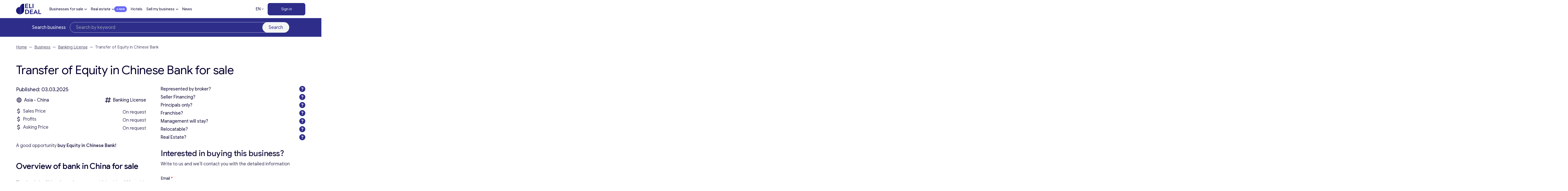

--- FILE ---
content_type: text/html; charset=utf-8
request_url: https://www.google.com/recaptcha/api2/anchor?ar=1&k=6LcPiesrAAAAADeLIMhzRu9Trn8aJQJD9_Nvo5cf&co=aHR0cHM6Ly9lbGktZGVhbC5jb206NDQz&hl=en&v=PoyoqOPhxBO7pBk68S4YbpHZ&size=normal&anchor-ms=20000&execute-ms=30000&cb=6rikx6v9ms34
body_size: 49262
content:
<!DOCTYPE HTML><html dir="ltr" lang="en"><head><meta http-equiv="Content-Type" content="text/html; charset=UTF-8">
<meta http-equiv="X-UA-Compatible" content="IE=edge">
<title>reCAPTCHA</title>
<style type="text/css">
/* cyrillic-ext */
@font-face {
  font-family: 'Roboto';
  font-style: normal;
  font-weight: 400;
  font-stretch: 100%;
  src: url(//fonts.gstatic.com/s/roboto/v48/KFO7CnqEu92Fr1ME7kSn66aGLdTylUAMa3GUBHMdazTgWw.woff2) format('woff2');
  unicode-range: U+0460-052F, U+1C80-1C8A, U+20B4, U+2DE0-2DFF, U+A640-A69F, U+FE2E-FE2F;
}
/* cyrillic */
@font-face {
  font-family: 'Roboto';
  font-style: normal;
  font-weight: 400;
  font-stretch: 100%;
  src: url(//fonts.gstatic.com/s/roboto/v48/KFO7CnqEu92Fr1ME7kSn66aGLdTylUAMa3iUBHMdazTgWw.woff2) format('woff2');
  unicode-range: U+0301, U+0400-045F, U+0490-0491, U+04B0-04B1, U+2116;
}
/* greek-ext */
@font-face {
  font-family: 'Roboto';
  font-style: normal;
  font-weight: 400;
  font-stretch: 100%;
  src: url(//fonts.gstatic.com/s/roboto/v48/KFO7CnqEu92Fr1ME7kSn66aGLdTylUAMa3CUBHMdazTgWw.woff2) format('woff2');
  unicode-range: U+1F00-1FFF;
}
/* greek */
@font-face {
  font-family: 'Roboto';
  font-style: normal;
  font-weight: 400;
  font-stretch: 100%;
  src: url(//fonts.gstatic.com/s/roboto/v48/KFO7CnqEu92Fr1ME7kSn66aGLdTylUAMa3-UBHMdazTgWw.woff2) format('woff2');
  unicode-range: U+0370-0377, U+037A-037F, U+0384-038A, U+038C, U+038E-03A1, U+03A3-03FF;
}
/* math */
@font-face {
  font-family: 'Roboto';
  font-style: normal;
  font-weight: 400;
  font-stretch: 100%;
  src: url(//fonts.gstatic.com/s/roboto/v48/KFO7CnqEu92Fr1ME7kSn66aGLdTylUAMawCUBHMdazTgWw.woff2) format('woff2');
  unicode-range: U+0302-0303, U+0305, U+0307-0308, U+0310, U+0312, U+0315, U+031A, U+0326-0327, U+032C, U+032F-0330, U+0332-0333, U+0338, U+033A, U+0346, U+034D, U+0391-03A1, U+03A3-03A9, U+03B1-03C9, U+03D1, U+03D5-03D6, U+03F0-03F1, U+03F4-03F5, U+2016-2017, U+2034-2038, U+203C, U+2040, U+2043, U+2047, U+2050, U+2057, U+205F, U+2070-2071, U+2074-208E, U+2090-209C, U+20D0-20DC, U+20E1, U+20E5-20EF, U+2100-2112, U+2114-2115, U+2117-2121, U+2123-214F, U+2190, U+2192, U+2194-21AE, U+21B0-21E5, U+21F1-21F2, U+21F4-2211, U+2213-2214, U+2216-22FF, U+2308-230B, U+2310, U+2319, U+231C-2321, U+2336-237A, U+237C, U+2395, U+239B-23B7, U+23D0, U+23DC-23E1, U+2474-2475, U+25AF, U+25B3, U+25B7, U+25BD, U+25C1, U+25CA, U+25CC, U+25FB, U+266D-266F, U+27C0-27FF, U+2900-2AFF, U+2B0E-2B11, U+2B30-2B4C, U+2BFE, U+3030, U+FF5B, U+FF5D, U+1D400-1D7FF, U+1EE00-1EEFF;
}
/* symbols */
@font-face {
  font-family: 'Roboto';
  font-style: normal;
  font-weight: 400;
  font-stretch: 100%;
  src: url(//fonts.gstatic.com/s/roboto/v48/KFO7CnqEu92Fr1ME7kSn66aGLdTylUAMaxKUBHMdazTgWw.woff2) format('woff2');
  unicode-range: U+0001-000C, U+000E-001F, U+007F-009F, U+20DD-20E0, U+20E2-20E4, U+2150-218F, U+2190, U+2192, U+2194-2199, U+21AF, U+21E6-21F0, U+21F3, U+2218-2219, U+2299, U+22C4-22C6, U+2300-243F, U+2440-244A, U+2460-24FF, U+25A0-27BF, U+2800-28FF, U+2921-2922, U+2981, U+29BF, U+29EB, U+2B00-2BFF, U+4DC0-4DFF, U+FFF9-FFFB, U+10140-1018E, U+10190-1019C, U+101A0, U+101D0-101FD, U+102E0-102FB, U+10E60-10E7E, U+1D2C0-1D2D3, U+1D2E0-1D37F, U+1F000-1F0FF, U+1F100-1F1AD, U+1F1E6-1F1FF, U+1F30D-1F30F, U+1F315, U+1F31C, U+1F31E, U+1F320-1F32C, U+1F336, U+1F378, U+1F37D, U+1F382, U+1F393-1F39F, U+1F3A7-1F3A8, U+1F3AC-1F3AF, U+1F3C2, U+1F3C4-1F3C6, U+1F3CA-1F3CE, U+1F3D4-1F3E0, U+1F3ED, U+1F3F1-1F3F3, U+1F3F5-1F3F7, U+1F408, U+1F415, U+1F41F, U+1F426, U+1F43F, U+1F441-1F442, U+1F444, U+1F446-1F449, U+1F44C-1F44E, U+1F453, U+1F46A, U+1F47D, U+1F4A3, U+1F4B0, U+1F4B3, U+1F4B9, U+1F4BB, U+1F4BF, U+1F4C8-1F4CB, U+1F4D6, U+1F4DA, U+1F4DF, U+1F4E3-1F4E6, U+1F4EA-1F4ED, U+1F4F7, U+1F4F9-1F4FB, U+1F4FD-1F4FE, U+1F503, U+1F507-1F50B, U+1F50D, U+1F512-1F513, U+1F53E-1F54A, U+1F54F-1F5FA, U+1F610, U+1F650-1F67F, U+1F687, U+1F68D, U+1F691, U+1F694, U+1F698, U+1F6AD, U+1F6B2, U+1F6B9-1F6BA, U+1F6BC, U+1F6C6-1F6CF, U+1F6D3-1F6D7, U+1F6E0-1F6EA, U+1F6F0-1F6F3, U+1F6F7-1F6FC, U+1F700-1F7FF, U+1F800-1F80B, U+1F810-1F847, U+1F850-1F859, U+1F860-1F887, U+1F890-1F8AD, U+1F8B0-1F8BB, U+1F8C0-1F8C1, U+1F900-1F90B, U+1F93B, U+1F946, U+1F984, U+1F996, U+1F9E9, U+1FA00-1FA6F, U+1FA70-1FA7C, U+1FA80-1FA89, U+1FA8F-1FAC6, U+1FACE-1FADC, U+1FADF-1FAE9, U+1FAF0-1FAF8, U+1FB00-1FBFF;
}
/* vietnamese */
@font-face {
  font-family: 'Roboto';
  font-style: normal;
  font-weight: 400;
  font-stretch: 100%;
  src: url(//fonts.gstatic.com/s/roboto/v48/KFO7CnqEu92Fr1ME7kSn66aGLdTylUAMa3OUBHMdazTgWw.woff2) format('woff2');
  unicode-range: U+0102-0103, U+0110-0111, U+0128-0129, U+0168-0169, U+01A0-01A1, U+01AF-01B0, U+0300-0301, U+0303-0304, U+0308-0309, U+0323, U+0329, U+1EA0-1EF9, U+20AB;
}
/* latin-ext */
@font-face {
  font-family: 'Roboto';
  font-style: normal;
  font-weight: 400;
  font-stretch: 100%;
  src: url(//fonts.gstatic.com/s/roboto/v48/KFO7CnqEu92Fr1ME7kSn66aGLdTylUAMa3KUBHMdazTgWw.woff2) format('woff2');
  unicode-range: U+0100-02BA, U+02BD-02C5, U+02C7-02CC, U+02CE-02D7, U+02DD-02FF, U+0304, U+0308, U+0329, U+1D00-1DBF, U+1E00-1E9F, U+1EF2-1EFF, U+2020, U+20A0-20AB, U+20AD-20C0, U+2113, U+2C60-2C7F, U+A720-A7FF;
}
/* latin */
@font-face {
  font-family: 'Roboto';
  font-style: normal;
  font-weight: 400;
  font-stretch: 100%;
  src: url(//fonts.gstatic.com/s/roboto/v48/KFO7CnqEu92Fr1ME7kSn66aGLdTylUAMa3yUBHMdazQ.woff2) format('woff2');
  unicode-range: U+0000-00FF, U+0131, U+0152-0153, U+02BB-02BC, U+02C6, U+02DA, U+02DC, U+0304, U+0308, U+0329, U+2000-206F, U+20AC, U+2122, U+2191, U+2193, U+2212, U+2215, U+FEFF, U+FFFD;
}
/* cyrillic-ext */
@font-face {
  font-family: 'Roboto';
  font-style: normal;
  font-weight: 500;
  font-stretch: 100%;
  src: url(//fonts.gstatic.com/s/roboto/v48/KFO7CnqEu92Fr1ME7kSn66aGLdTylUAMa3GUBHMdazTgWw.woff2) format('woff2');
  unicode-range: U+0460-052F, U+1C80-1C8A, U+20B4, U+2DE0-2DFF, U+A640-A69F, U+FE2E-FE2F;
}
/* cyrillic */
@font-face {
  font-family: 'Roboto';
  font-style: normal;
  font-weight: 500;
  font-stretch: 100%;
  src: url(//fonts.gstatic.com/s/roboto/v48/KFO7CnqEu92Fr1ME7kSn66aGLdTylUAMa3iUBHMdazTgWw.woff2) format('woff2');
  unicode-range: U+0301, U+0400-045F, U+0490-0491, U+04B0-04B1, U+2116;
}
/* greek-ext */
@font-face {
  font-family: 'Roboto';
  font-style: normal;
  font-weight: 500;
  font-stretch: 100%;
  src: url(//fonts.gstatic.com/s/roboto/v48/KFO7CnqEu92Fr1ME7kSn66aGLdTylUAMa3CUBHMdazTgWw.woff2) format('woff2');
  unicode-range: U+1F00-1FFF;
}
/* greek */
@font-face {
  font-family: 'Roboto';
  font-style: normal;
  font-weight: 500;
  font-stretch: 100%;
  src: url(//fonts.gstatic.com/s/roboto/v48/KFO7CnqEu92Fr1ME7kSn66aGLdTylUAMa3-UBHMdazTgWw.woff2) format('woff2');
  unicode-range: U+0370-0377, U+037A-037F, U+0384-038A, U+038C, U+038E-03A1, U+03A3-03FF;
}
/* math */
@font-face {
  font-family: 'Roboto';
  font-style: normal;
  font-weight: 500;
  font-stretch: 100%;
  src: url(//fonts.gstatic.com/s/roboto/v48/KFO7CnqEu92Fr1ME7kSn66aGLdTylUAMawCUBHMdazTgWw.woff2) format('woff2');
  unicode-range: U+0302-0303, U+0305, U+0307-0308, U+0310, U+0312, U+0315, U+031A, U+0326-0327, U+032C, U+032F-0330, U+0332-0333, U+0338, U+033A, U+0346, U+034D, U+0391-03A1, U+03A3-03A9, U+03B1-03C9, U+03D1, U+03D5-03D6, U+03F0-03F1, U+03F4-03F5, U+2016-2017, U+2034-2038, U+203C, U+2040, U+2043, U+2047, U+2050, U+2057, U+205F, U+2070-2071, U+2074-208E, U+2090-209C, U+20D0-20DC, U+20E1, U+20E5-20EF, U+2100-2112, U+2114-2115, U+2117-2121, U+2123-214F, U+2190, U+2192, U+2194-21AE, U+21B0-21E5, U+21F1-21F2, U+21F4-2211, U+2213-2214, U+2216-22FF, U+2308-230B, U+2310, U+2319, U+231C-2321, U+2336-237A, U+237C, U+2395, U+239B-23B7, U+23D0, U+23DC-23E1, U+2474-2475, U+25AF, U+25B3, U+25B7, U+25BD, U+25C1, U+25CA, U+25CC, U+25FB, U+266D-266F, U+27C0-27FF, U+2900-2AFF, U+2B0E-2B11, U+2B30-2B4C, U+2BFE, U+3030, U+FF5B, U+FF5D, U+1D400-1D7FF, U+1EE00-1EEFF;
}
/* symbols */
@font-face {
  font-family: 'Roboto';
  font-style: normal;
  font-weight: 500;
  font-stretch: 100%;
  src: url(//fonts.gstatic.com/s/roboto/v48/KFO7CnqEu92Fr1ME7kSn66aGLdTylUAMaxKUBHMdazTgWw.woff2) format('woff2');
  unicode-range: U+0001-000C, U+000E-001F, U+007F-009F, U+20DD-20E0, U+20E2-20E4, U+2150-218F, U+2190, U+2192, U+2194-2199, U+21AF, U+21E6-21F0, U+21F3, U+2218-2219, U+2299, U+22C4-22C6, U+2300-243F, U+2440-244A, U+2460-24FF, U+25A0-27BF, U+2800-28FF, U+2921-2922, U+2981, U+29BF, U+29EB, U+2B00-2BFF, U+4DC0-4DFF, U+FFF9-FFFB, U+10140-1018E, U+10190-1019C, U+101A0, U+101D0-101FD, U+102E0-102FB, U+10E60-10E7E, U+1D2C0-1D2D3, U+1D2E0-1D37F, U+1F000-1F0FF, U+1F100-1F1AD, U+1F1E6-1F1FF, U+1F30D-1F30F, U+1F315, U+1F31C, U+1F31E, U+1F320-1F32C, U+1F336, U+1F378, U+1F37D, U+1F382, U+1F393-1F39F, U+1F3A7-1F3A8, U+1F3AC-1F3AF, U+1F3C2, U+1F3C4-1F3C6, U+1F3CA-1F3CE, U+1F3D4-1F3E0, U+1F3ED, U+1F3F1-1F3F3, U+1F3F5-1F3F7, U+1F408, U+1F415, U+1F41F, U+1F426, U+1F43F, U+1F441-1F442, U+1F444, U+1F446-1F449, U+1F44C-1F44E, U+1F453, U+1F46A, U+1F47D, U+1F4A3, U+1F4B0, U+1F4B3, U+1F4B9, U+1F4BB, U+1F4BF, U+1F4C8-1F4CB, U+1F4D6, U+1F4DA, U+1F4DF, U+1F4E3-1F4E6, U+1F4EA-1F4ED, U+1F4F7, U+1F4F9-1F4FB, U+1F4FD-1F4FE, U+1F503, U+1F507-1F50B, U+1F50D, U+1F512-1F513, U+1F53E-1F54A, U+1F54F-1F5FA, U+1F610, U+1F650-1F67F, U+1F687, U+1F68D, U+1F691, U+1F694, U+1F698, U+1F6AD, U+1F6B2, U+1F6B9-1F6BA, U+1F6BC, U+1F6C6-1F6CF, U+1F6D3-1F6D7, U+1F6E0-1F6EA, U+1F6F0-1F6F3, U+1F6F7-1F6FC, U+1F700-1F7FF, U+1F800-1F80B, U+1F810-1F847, U+1F850-1F859, U+1F860-1F887, U+1F890-1F8AD, U+1F8B0-1F8BB, U+1F8C0-1F8C1, U+1F900-1F90B, U+1F93B, U+1F946, U+1F984, U+1F996, U+1F9E9, U+1FA00-1FA6F, U+1FA70-1FA7C, U+1FA80-1FA89, U+1FA8F-1FAC6, U+1FACE-1FADC, U+1FADF-1FAE9, U+1FAF0-1FAF8, U+1FB00-1FBFF;
}
/* vietnamese */
@font-face {
  font-family: 'Roboto';
  font-style: normal;
  font-weight: 500;
  font-stretch: 100%;
  src: url(//fonts.gstatic.com/s/roboto/v48/KFO7CnqEu92Fr1ME7kSn66aGLdTylUAMa3OUBHMdazTgWw.woff2) format('woff2');
  unicode-range: U+0102-0103, U+0110-0111, U+0128-0129, U+0168-0169, U+01A0-01A1, U+01AF-01B0, U+0300-0301, U+0303-0304, U+0308-0309, U+0323, U+0329, U+1EA0-1EF9, U+20AB;
}
/* latin-ext */
@font-face {
  font-family: 'Roboto';
  font-style: normal;
  font-weight: 500;
  font-stretch: 100%;
  src: url(//fonts.gstatic.com/s/roboto/v48/KFO7CnqEu92Fr1ME7kSn66aGLdTylUAMa3KUBHMdazTgWw.woff2) format('woff2');
  unicode-range: U+0100-02BA, U+02BD-02C5, U+02C7-02CC, U+02CE-02D7, U+02DD-02FF, U+0304, U+0308, U+0329, U+1D00-1DBF, U+1E00-1E9F, U+1EF2-1EFF, U+2020, U+20A0-20AB, U+20AD-20C0, U+2113, U+2C60-2C7F, U+A720-A7FF;
}
/* latin */
@font-face {
  font-family: 'Roboto';
  font-style: normal;
  font-weight: 500;
  font-stretch: 100%;
  src: url(//fonts.gstatic.com/s/roboto/v48/KFO7CnqEu92Fr1ME7kSn66aGLdTylUAMa3yUBHMdazQ.woff2) format('woff2');
  unicode-range: U+0000-00FF, U+0131, U+0152-0153, U+02BB-02BC, U+02C6, U+02DA, U+02DC, U+0304, U+0308, U+0329, U+2000-206F, U+20AC, U+2122, U+2191, U+2193, U+2212, U+2215, U+FEFF, U+FFFD;
}
/* cyrillic-ext */
@font-face {
  font-family: 'Roboto';
  font-style: normal;
  font-weight: 900;
  font-stretch: 100%;
  src: url(//fonts.gstatic.com/s/roboto/v48/KFO7CnqEu92Fr1ME7kSn66aGLdTylUAMa3GUBHMdazTgWw.woff2) format('woff2');
  unicode-range: U+0460-052F, U+1C80-1C8A, U+20B4, U+2DE0-2DFF, U+A640-A69F, U+FE2E-FE2F;
}
/* cyrillic */
@font-face {
  font-family: 'Roboto';
  font-style: normal;
  font-weight: 900;
  font-stretch: 100%;
  src: url(//fonts.gstatic.com/s/roboto/v48/KFO7CnqEu92Fr1ME7kSn66aGLdTylUAMa3iUBHMdazTgWw.woff2) format('woff2');
  unicode-range: U+0301, U+0400-045F, U+0490-0491, U+04B0-04B1, U+2116;
}
/* greek-ext */
@font-face {
  font-family: 'Roboto';
  font-style: normal;
  font-weight: 900;
  font-stretch: 100%;
  src: url(//fonts.gstatic.com/s/roboto/v48/KFO7CnqEu92Fr1ME7kSn66aGLdTylUAMa3CUBHMdazTgWw.woff2) format('woff2');
  unicode-range: U+1F00-1FFF;
}
/* greek */
@font-face {
  font-family: 'Roboto';
  font-style: normal;
  font-weight: 900;
  font-stretch: 100%;
  src: url(//fonts.gstatic.com/s/roboto/v48/KFO7CnqEu92Fr1ME7kSn66aGLdTylUAMa3-UBHMdazTgWw.woff2) format('woff2');
  unicode-range: U+0370-0377, U+037A-037F, U+0384-038A, U+038C, U+038E-03A1, U+03A3-03FF;
}
/* math */
@font-face {
  font-family: 'Roboto';
  font-style: normal;
  font-weight: 900;
  font-stretch: 100%;
  src: url(//fonts.gstatic.com/s/roboto/v48/KFO7CnqEu92Fr1ME7kSn66aGLdTylUAMawCUBHMdazTgWw.woff2) format('woff2');
  unicode-range: U+0302-0303, U+0305, U+0307-0308, U+0310, U+0312, U+0315, U+031A, U+0326-0327, U+032C, U+032F-0330, U+0332-0333, U+0338, U+033A, U+0346, U+034D, U+0391-03A1, U+03A3-03A9, U+03B1-03C9, U+03D1, U+03D5-03D6, U+03F0-03F1, U+03F4-03F5, U+2016-2017, U+2034-2038, U+203C, U+2040, U+2043, U+2047, U+2050, U+2057, U+205F, U+2070-2071, U+2074-208E, U+2090-209C, U+20D0-20DC, U+20E1, U+20E5-20EF, U+2100-2112, U+2114-2115, U+2117-2121, U+2123-214F, U+2190, U+2192, U+2194-21AE, U+21B0-21E5, U+21F1-21F2, U+21F4-2211, U+2213-2214, U+2216-22FF, U+2308-230B, U+2310, U+2319, U+231C-2321, U+2336-237A, U+237C, U+2395, U+239B-23B7, U+23D0, U+23DC-23E1, U+2474-2475, U+25AF, U+25B3, U+25B7, U+25BD, U+25C1, U+25CA, U+25CC, U+25FB, U+266D-266F, U+27C0-27FF, U+2900-2AFF, U+2B0E-2B11, U+2B30-2B4C, U+2BFE, U+3030, U+FF5B, U+FF5D, U+1D400-1D7FF, U+1EE00-1EEFF;
}
/* symbols */
@font-face {
  font-family: 'Roboto';
  font-style: normal;
  font-weight: 900;
  font-stretch: 100%;
  src: url(//fonts.gstatic.com/s/roboto/v48/KFO7CnqEu92Fr1ME7kSn66aGLdTylUAMaxKUBHMdazTgWw.woff2) format('woff2');
  unicode-range: U+0001-000C, U+000E-001F, U+007F-009F, U+20DD-20E0, U+20E2-20E4, U+2150-218F, U+2190, U+2192, U+2194-2199, U+21AF, U+21E6-21F0, U+21F3, U+2218-2219, U+2299, U+22C4-22C6, U+2300-243F, U+2440-244A, U+2460-24FF, U+25A0-27BF, U+2800-28FF, U+2921-2922, U+2981, U+29BF, U+29EB, U+2B00-2BFF, U+4DC0-4DFF, U+FFF9-FFFB, U+10140-1018E, U+10190-1019C, U+101A0, U+101D0-101FD, U+102E0-102FB, U+10E60-10E7E, U+1D2C0-1D2D3, U+1D2E0-1D37F, U+1F000-1F0FF, U+1F100-1F1AD, U+1F1E6-1F1FF, U+1F30D-1F30F, U+1F315, U+1F31C, U+1F31E, U+1F320-1F32C, U+1F336, U+1F378, U+1F37D, U+1F382, U+1F393-1F39F, U+1F3A7-1F3A8, U+1F3AC-1F3AF, U+1F3C2, U+1F3C4-1F3C6, U+1F3CA-1F3CE, U+1F3D4-1F3E0, U+1F3ED, U+1F3F1-1F3F3, U+1F3F5-1F3F7, U+1F408, U+1F415, U+1F41F, U+1F426, U+1F43F, U+1F441-1F442, U+1F444, U+1F446-1F449, U+1F44C-1F44E, U+1F453, U+1F46A, U+1F47D, U+1F4A3, U+1F4B0, U+1F4B3, U+1F4B9, U+1F4BB, U+1F4BF, U+1F4C8-1F4CB, U+1F4D6, U+1F4DA, U+1F4DF, U+1F4E3-1F4E6, U+1F4EA-1F4ED, U+1F4F7, U+1F4F9-1F4FB, U+1F4FD-1F4FE, U+1F503, U+1F507-1F50B, U+1F50D, U+1F512-1F513, U+1F53E-1F54A, U+1F54F-1F5FA, U+1F610, U+1F650-1F67F, U+1F687, U+1F68D, U+1F691, U+1F694, U+1F698, U+1F6AD, U+1F6B2, U+1F6B9-1F6BA, U+1F6BC, U+1F6C6-1F6CF, U+1F6D3-1F6D7, U+1F6E0-1F6EA, U+1F6F0-1F6F3, U+1F6F7-1F6FC, U+1F700-1F7FF, U+1F800-1F80B, U+1F810-1F847, U+1F850-1F859, U+1F860-1F887, U+1F890-1F8AD, U+1F8B0-1F8BB, U+1F8C0-1F8C1, U+1F900-1F90B, U+1F93B, U+1F946, U+1F984, U+1F996, U+1F9E9, U+1FA00-1FA6F, U+1FA70-1FA7C, U+1FA80-1FA89, U+1FA8F-1FAC6, U+1FACE-1FADC, U+1FADF-1FAE9, U+1FAF0-1FAF8, U+1FB00-1FBFF;
}
/* vietnamese */
@font-face {
  font-family: 'Roboto';
  font-style: normal;
  font-weight: 900;
  font-stretch: 100%;
  src: url(//fonts.gstatic.com/s/roboto/v48/KFO7CnqEu92Fr1ME7kSn66aGLdTylUAMa3OUBHMdazTgWw.woff2) format('woff2');
  unicode-range: U+0102-0103, U+0110-0111, U+0128-0129, U+0168-0169, U+01A0-01A1, U+01AF-01B0, U+0300-0301, U+0303-0304, U+0308-0309, U+0323, U+0329, U+1EA0-1EF9, U+20AB;
}
/* latin-ext */
@font-face {
  font-family: 'Roboto';
  font-style: normal;
  font-weight: 900;
  font-stretch: 100%;
  src: url(//fonts.gstatic.com/s/roboto/v48/KFO7CnqEu92Fr1ME7kSn66aGLdTylUAMa3KUBHMdazTgWw.woff2) format('woff2');
  unicode-range: U+0100-02BA, U+02BD-02C5, U+02C7-02CC, U+02CE-02D7, U+02DD-02FF, U+0304, U+0308, U+0329, U+1D00-1DBF, U+1E00-1E9F, U+1EF2-1EFF, U+2020, U+20A0-20AB, U+20AD-20C0, U+2113, U+2C60-2C7F, U+A720-A7FF;
}
/* latin */
@font-face {
  font-family: 'Roboto';
  font-style: normal;
  font-weight: 900;
  font-stretch: 100%;
  src: url(//fonts.gstatic.com/s/roboto/v48/KFO7CnqEu92Fr1ME7kSn66aGLdTylUAMa3yUBHMdazQ.woff2) format('woff2');
  unicode-range: U+0000-00FF, U+0131, U+0152-0153, U+02BB-02BC, U+02C6, U+02DA, U+02DC, U+0304, U+0308, U+0329, U+2000-206F, U+20AC, U+2122, U+2191, U+2193, U+2212, U+2215, U+FEFF, U+FFFD;
}

</style>
<link rel="stylesheet" type="text/css" href="https://www.gstatic.com/recaptcha/releases/PoyoqOPhxBO7pBk68S4YbpHZ/styles__ltr.css">
<script nonce="UxhDy9d6fiAXxR6NiG1yew" type="text/javascript">window['__recaptcha_api'] = 'https://www.google.com/recaptcha/api2/';</script>
<script type="text/javascript" src="https://www.gstatic.com/recaptcha/releases/PoyoqOPhxBO7pBk68S4YbpHZ/recaptcha__en.js" nonce="UxhDy9d6fiAXxR6NiG1yew">
      
    </script></head>
<body><div id="rc-anchor-alert" class="rc-anchor-alert"></div>
<input type="hidden" id="recaptcha-token" value="[base64]">
<script type="text/javascript" nonce="UxhDy9d6fiAXxR6NiG1yew">
      recaptcha.anchor.Main.init("[\x22ainput\x22,[\x22bgdata\x22,\x22\x22,\[base64]/[base64]/[base64]/[base64]/[base64]/[base64]/KGcoTywyNTMsTy5PKSxVRyhPLEMpKTpnKE8sMjUzLEMpLE8pKSxsKSksTykpfSxieT1mdW5jdGlvbihDLE8sdSxsKXtmb3IobD0odT1SKEMpLDApO08+MDtPLS0pbD1sPDw4fFooQyk7ZyhDLHUsbCl9LFVHPWZ1bmN0aW9uKEMsTyl7Qy5pLmxlbmd0aD4xMDQ/[base64]/[base64]/[base64]/[base64]/[base64]/[base64]/[base64]\\u003d\x22,\[base64]\x22,\[base64]/w6/DqDZAw6tfw6nDimDDrTTCtcKTwotUH8OfJsKfFQjCtMKabsKgw6Flw7fCtQ9iwr4tNmnDnBJkw4wGPgZNf0XCrcK/woTDjcODcBNJwoLCpm0FVMO9FhNEw49MwqHCj07CnGjDsUzCnsONwosEw4tRwqHCgMOqbcOIdAHCrcK4wqYLw6hWw7d2w6VRw4QmwqRaw5QHL0JXw6wMG2UnZy/CoUEPw4XDmcKfw6LCgsKQacOwLMO+w55PwphtS0DClzYZGGoPwrnDlxUTw5jDvcKtw6wNcz9Vwp3CjcKjQnrCr8KACcKDPDrDomIGOz7Do8OPdU9BcsKtPFzDrcK1JMKFQRPDvEoEw4nDicOtD8OTwp7DgTLCrMKkRUnCkEd/[base64]/[base64]/DhMO/EytDw7DCuG9SwpIGVsK2OsOUWhhKwrtdcsKgJnQTwpEewp3DjcKhMMO4cyDCrxTCmXPDvXTDkcODw5HDv8OVwphiB8OXEDhDaG0jAgnCrUHCmSHCm2LDi3AIEMKmEMKnwqrCmxPDmmzDl8KTSSTDlsKlHsO/worDisKBVMO5HcKKw6kFMXo9w5fDmlrCnMKlw7DCrBnCpnbDqxVYw6HClcOfwpAZXMKhwrDCmB3Dv8O6Dy7DtcOXwpAMcTN0O8KVFxZIw4pTT8OSwq3CisKyB8K/[base64]/DksKHCCcsNMOwMHEOwpdow4lBEMOjw6PCswEAwpomCnPDih/[base64]/DqMKjS8KNdjTDpcOTw5LCrMOxw63DqMKuw7rCgQLDuMOIwoIvwrnDlMKOL3rDtRZ5XsO/[base64]/[base64]/DusK3QzHDhsOtQwrCt8Ovf3vCp0clNMKeZMOLwrPCncKqwqLCmG/CiMK/w5JZc8Orwqlfwp3CrFfCmgPDoMK1NCbCsCDCisObE2DDhcOWw4zCiXRvG8OwUy/DhsKgVsO7QsKew6lawoF6wq/CucKvwqTCosKwwrwOwr/Cu8OUw6zDi0fDtH1oKhlgQhxjw6BsDMO0wqdRwobDh1YeJU7CoWg8w6Upwp9Pw7rDux3Co0k0w4fCnUUQwqzDsyXDi2tpwqV2w7kHw4k5Ny/[base64]/CuivDlcKgbsOGw7sSw48Pw7bCjsOCwplgeA3CrDdqSD8kwqfDkcK6TMO1wojCqCx5wqESJRXDvcOUdcOAOcKJdMKtw7LDhUoOw6/Du8Opw6tBw5HCl0PDhsOvTMOaw44owq/CnXrCiFxORhbDgsKww5ZXa0rCuGDDrsKRekLCqnU9FwvDmhzDscOkw5oCYj1zDsOzw5/Csm9Hw7HDkMO8w6g5wox6w5Y5wpM8KcKMwqvCv8Oxw5YDKCdGV8OJVmXCsMK2FsOtw7I+w5Yuwr5aGgkewojDssOBw6/Ctwklw7haw4Rww4F/w47CkG7CmFfDkcKUd1bCp8KVUC7CuMKWYXrCtMOHb3ptIXJhwpPDrBMbwqg0w6lvwoc1w5RNYwvCtGVaE8OMw4/[base64]/DpBTDjcOyCMKgw4/CjsO2w6Evw6bDlVLCjEgzTzY9w7LClxjDoMOMworCtsKEKcKtw6FPFl5uw4EoEmZjDj91OsOxJhvCocKWbQU0wo4Mw53DncK4e8KHRDXCpzVrw60pIFrCt2VZesOcwrXDgk/CukM/dMOLdhRTwprDkCYsw686asKcwrrCgsKuDsOZw5rChXzDg3RCw4lXwo3DhsObwo1iNMKuw73Do8KqwpEWCMKpXsO5EFPCkCbCrsKgw5AzTsOIHcOtw7dtCcKtw4jDjnM0w7jDigvDmgYUOi5XwoEOZMK5w6TCuFTDk8KEwrHDkhMxXMOdWMKlIHHDoT/[base64]/CqgjCjsKST1FnSSQzwo4EcSFHw43CgxHClwXDli/CtgdzCMOkNW0Dw6B0wpXDhcKSw6zDjMKtawJKw7zDkBhOw7kkbRd6bhTCqR7CvH7CkMOIwoVhw5bDvsONw5QdLRMoCcODw63DiDbCq1DCvMOdG8KNwo7CkFjCjcK+PMKPw5EVBkISQMOawq9wLhbDn8OOJ8Kyw6jDgmIWTADCs2QzwroZwq/DjzLCiGcqwq/DksOjw7szw6rDolsjdMKobm0HwrpfPcK2ZDnCsMKUYU3DlQckwptGYsK4OMOEw4VhMsKuaCbDi35RwqdNwpEpVXdMeMKRV8Kywq9tUcKCesOFaAEqwqvDoQ/DgsKKwoxgH2INQj4ewrHDjMOSw6HCosOGbHrDsXFnX8K+w6wpI8Ocw4HChUoow4DCjsORGAZkw7YAf8ORc8OFwrB/GHfDnXtpQMOtGyrCgcKgC8KBBHXDtHbDkMOAZQgVw4pzwq/[base64]/[base64]/DhcKaa0XDosOBwrw+wqk6PMK6dsKfeGrCjijCiTsQw6p+YVHCjMKTw5fCg8OPwq7CgsOFw6MqwqtewqzCk8KZwrLDkMO5wr84w7vCmkjCmVJEworDlsOyw4nCmsO5wpnDlMOuLGnCiMKkYVYIMsKZCsKqGAfChsKbw69lwo7CmMKVw4zDmD8CQMKnQsOiwrTDqcKaGy/CkiVAw6HDgcK0wofDq8Kswqt+w7hCwrrChsOsw4/Dj8KAH8Oxbj7DucK1JMKgdk/DtcKQHljClMOvYUTCocK0R8O+U8KSwrBbw7I8woVHwo/[base64]/CjFjDvMOmV2UHw4lfwrXCix1xGhwFUsOdBhnDj8KlesOcw4s0d8K3w6oFw5rDvsOzw7INw6obwpcHU8KawrcaDUrDiBBtwrA5wrXCqsOHOjMba8ORDQfDqmvCmR9oVjMFw48kwqbCokLCvyjDtVYuwqzCuj/ChzFhwpsUwr7CohPDjsKmw4A3EkUTbcOBw7TCisO5wrXClcOmwrvCq2oudMOjw6xhw47DrMKUIEp7wqXDkkEmIcKYw7bCo8OKCsOxwrY/[base64]/Dhhhpd1lxWDlzRcKLwrJaH3XDtMKFXsOaSxvDkDLCnTjCmMKhwq7CpDPCq8KWwrPCtsOCJsOIPcOPPUHCsmYEbcKjw6zDqcKtwpHDjcKCw79uwrhuw7TDlMKjZMK7wojCu2DCtMKdX33ChcOlwqA/aB/[base64]/w4rDrldXw7nDrwgvw6rDiDUhwqhcIsKjw7YGwp9xSsOLZ2fCgwFeZcKHwqbCocOWw6rCusOEw6pHFznDn8Oiw6zCgm8WecOjw7VGY8Ohw4JsRsOSwoHDqQpyw5MzwpHCliYbesOJwq/DtMKiLcKSwprDm8Kkd8OywqbCmDZIdG8bSx7Cq8Opw5l6M8O+LQJVw7bCr3fDsw/DoFQGaMKfw4wcR8K6wpQzw6jCt8OOOmbDvcKIIX7CtEXCicOAL8Oqw4jCi1AXwqLDnMOrw73DoMOrwqTCmE8jA8OlI00rw7vCt8KjwpbDiMOJwp7DsMKWwr42w4hkGsKtw6bCjBcQVFA/w5IyW8OIwoTClsKVw6oswqTCpcOBMsKTwqbCkcKDUWTDvsObwrx4wo9rw7gBIy00wqVXYGoSA8OicnPDrQcEFyVWw6XChcO/[base64]/CmsOVwqo4w6LDkUvDugfCuzXChcO0w6vCqsOMwr42w4wAJgZRYFILw5vDmB/DmC3CknnCk8KNJAVPXE9ywqgPwrEKCMKCw4QiY3HCk8Kjw6fDt8KSScO9RcKfw7PCs8KSwobDly3Cm8KMw5vDqsKRWFgUwprDtcO1wrHDtndDw5nDq8OGw63CkiFTw6gQLMKBaRDCmsOlw7csTcOEM3jDryxJCmMqfsKsw4YfCAnDkzXCuHljY1g7VGnDn8K1wr7Dpi/CmyQsYAp/wqR9SHIpwqbCtcKkwo99w5t9w5nDv8K8wqYGw4QDwqDDjB3CiT/ChsOawrrDqiXCm3fDnsOYw4Imwo9dwploN8ORw47DkyEVa8Knw44dQMOQOcOyX8O+WSdKHMKsIcOob2gERkFIw4Jsw5bDjWtlYMKrHmBTwrxrZQDCpQPCtsO6wo0EwoXCmcKrwq/Ds0DDpmx/wrI0fcOLw65kw5XDvMOLM8Klw7rCkTwpwrU6OMKWw7MOY3kfw4bCucKaRsOtw6wZTATCu8O5UMKZw73CjsOLw7d3IsOzwo3Cn8O/KMKAfi7DuMOTwqjCphTDvz/CnsKGwqHClMOdWcKLwpPCosOdUHDCqXvDnXXDn8OTwoFfw4LCjDoDwo8MwpJdTMKEwoLCgFDDocKHMMKVEQVYC8KyQQXChsOVLjpoL8OFLsK/w713wp/[base64]/Dm8OHwo7Dux/DosK2w4FzccORR2BdGyJmwpHDjX3CnsK/AMOkwpcQw7dVw4F9fSPCqERLIkwaVVDCk2/[base64]/DrT51w4JOw6slwo3CrEY9wptCwo3Do8KSw6FnwqnDsMKrOjJ0Y8KKfcODBMKgw4HChGzClQPCswAVwr/CjXbDuEZOacKtwq7DoMKVw6TClcKIw5zCgcOhN8KKw7DDsw/[base64]/cMK5woHCnBlbJ8OfGcKhL0TCpsKjwq13w5bDiFzDpcKDwqMSWC0hw6HDg8KYwodPw75HOMOdSxhjwqrDgcKUGmPDuirCpSJDUsKJw7YGCcO+fFNowpfDoFF3VsKbRMOZwp/Dt8OLFMO0wo7CmlHDs8OWLjIjSCFgTDTDkyTDmcKgNcK9P8OdYE7DimQnTAthNMOYw7gUw7TDp0whOFIjP8OawqRPY3tBaQ5xw5NKwqoBLmZ7UMKtw5l5wqUqBVlCF25yBzbCk8KMGlENwrvCrsKMJcKiLV/CkAvCoUk5Z1PCu8KJA8KMDcOWwp3Dnh3Clw5UwoTDrA3DpcOiwrUQf8KBwq96wqYsw6LDscOlw7XDqMK3OsOvEFEMF8KWBVEtXMKTw4LDvwnCk8Oowp/[base64]/w4XCtcKfQMOqw7rDtsKywpVqQFdDMsKPOcKUwq0iJsOVBMONVcOGw4/CpAHCn2LDuMOPw6nCssKfw7lcT8ONwojDt2c7Xz/[base64]/CoMKgwqkWOSTCvmgtKsOhWcOsW8KxIcOqbMOew7JjVyDDlsKifMOYdzdPJsKVw4A7w7LCu8KIwpUVw7vDkcOJw5rDuExwTRcOZApXJTDDs8KOw7jDqMOUNw5CIkTCvcKcIDdIw6BhGXlkw5d6VSFvBsK/w43ClBYLL8OgR8ObXcKEwo1ow6XDvkhxw6fCs8KlasKUAcOmJcKlwqtRTWHCpDrCmMO9fcKPGFjDsGcRACVWwq81w5PDvsK5w4BZc8OKw60twoDCgiZzw5TDijLDk8KOKVxFw7pdMUMUw7TCgT/[base64]/w7clwrbDiMK/w5/Dpj1owol5OsKPw6c+RsKvwrDCvMO2ZsK/wqF1WEUPw5/DuMO2KCbDscK3w6Z4w4/[base64]/CiwjDhBALw73DvB1IDWPCicKUN8OJw5dcw60HasKlw7zDrMOjX17Cl213wq7DqD/ChQY1woBUwqXCjW8aMAIWw4fChHZHwp/DisO5w6oMwqEow6PCnMKyXQs/DRHCn0lWHMO3FsO8cXbCosOnXnJWw5/DgsOzw4vCg1/DvcKsSA4awokMwq3CpkbCqMOPw7XCmsOnw6XDv8K1wrBPeMKUBVpEwr0EXFhqw5ImwprCo8OKw4tPOsKqNMO7LMKfNW/Cp1LDjTsDw4/[base64]/wq0QLjAxb8OCbTsxRcOyDsOZw43Di8Knc3jCr8K1eRxEX1N8w4nCqCbDpGHDpWcFZ8KYWDHCmx5mWMK+O8OJGMOKw5fDlMKAH2UBw7/[base64]/DuMOJw6tDwqJ0wrjCnMKLw4XCi3Zow6g9HsOTwqTDusKwwq7CmQ0TUMKsYMKqw78YKy3DgcOmwrBJN8OIXMO2EWbDgMKrw4pAPVRXZxzCgz/DhMOyIhLDlnNaw6jCiBPDvx/CkMK3JgjDiD3CqMOOUWVBwrorw6lARMOXRXFsw43CgWnCgMKoP2rCpHfClWtBwonCkRfCucKmwr3DvjBncMOmZ8KLw4s0UsKiw5NBVcK7wpDDowhgSyYnJELCqCI6wo9Dflg7KRImw5NxwobCsxF3PMOtZAXDh3nCnFnCtcKXbMK/w79uVjwiwpw9QBcVasO/c08WwpHDtwB+wrFha8OQLDEADMOPw7XDoMOrwr7DpMKOQ8O4wpEMQ8K0w53DmsOQwonDg2lXXl7DjEE+wpPCvV/DtjwLwqsrPMOHwpHDl8Omw6PDl8OVFVDDqw4bwrXDkMOPK8Olw7cww6jDr17DhnDDpVfDkVRNZsKPUSPDoXBkw7LCkSMZwqwmwpgVFxXCg8OTBMKiDsKJcMOtP8KQfMOGAzZsBsOdcMOEaRhFwrLCrCXCsFvCvmfChWLDl09mw5gSYcOaaHAZwr/Dhih9L3XCrEQSw7bDr23DqsKTw4PCom4hw6DCjScfwqjCj8OuwqLDqMKIEkXCuMK3OhIqwoBuwo1nwqrDrFrDtnzDjEEaBMK+w7gTLsK9w7MXDl7DvMOGb1leJcObw5rDvA/DqTARMllNw6bCjsKNb8Osw4pFwrd4wr1Yw6A9bcKxwrPCq8O2N3zDs8OhwoLDhMK2GXXCi8KmwqzCkXXDin7Dg8O9QBo8GMKYw4pbw4/DmlzDnMOGEsKsUBXDjn7DncKgEMOCNmw5w6UcQMOMwpMBAMOWCCYBw5vCksOLwqNrwqk8WzrDoVESw7rDosKew6rDlsK1wrd1MhbCmMKldFslwpPCn8KYIj08NsOawrfCokjDg8OfYE1dwr/CgcKmJ8OzF0DCmMOGw5zDnsK8wrTDiENnw59edBZ1w6tOS1USOGLDl8OFf3jComfCtEzDgsOrWVbCh8KGGjfCll/Cgn1WDsOmwoPCkj/DkH4+M0DDgyPDm8K/wrw1LlEGcMOhT8KHwpPClsOQOxDDphXDgsOEG8O1wrzDtMK5UUTDlk7DgS5UwoDChMOrPMOaIS9AX0TCvMKGFMKELMOdLzPCssKbCsKRRivDlS/DgcOZMsKGw7RdwqHCncO0w4DDjAJJDFHDsHlqwoXCtMK6ZMKAwovDqUjCisKKwrXDl8KnAxnCl8KXOxoOw60RW2fDucOUwr7DsMONEQB5w65+worDsEdKwp4ocE/Dk3w5w4HDnGLDsR7Dt8O2fT/DqcO9wq3DnsKFwrJxagYyw4IaP8OLa8OhJ07CjMKzwrbDtsO/PsOVwp55AMOKwoXClMK0w69OAMKJX8K6YzDCjcOywpI+wqFmwoPDsH/ClcOzw4LCuRXCu8Kxw5zDicKTA8KiElhLwqjCmBsnc8KtwqzDiMKaw7HCv8KGUsK2w7fDs8KUMsOIw63Dh8KCwrvDqFAXPEk3w43Dph3ClyQYw40DExwIwrJULMKGw68pwo/CkMOHB8KDG31jU3XCusOMBQJcWMKIwqwrYcO2w6DDkDAVRcKmAcO/w5PDuiHDqMOAw7pgDcOFw7HDtS5JwojCqsOKwrYvRQtJbsO4XR7CkUgPwqImw4jCjnDCgh/DgMKbw5ARwp/Dk0bCscKJw7jCti7ClMKVQMO4w61SXjbChcO2UiMgwo06w7/CmsKAwrjCpMKrQsKUwqRyMRHDv8O4ccKEbcOneMOvw7/DgyrCi8Kow5/Cokx/F0wFw6ZyYiHCt8KGX1pQAlJmw6h4w7HCicO3NzLChcKqN2TDqsO4w7zChEPCssK8b8OYacOpwrQSw5cBw7fCqT7Dp2/[base64]/WsKDwqoJw6p2GMKWw4A6TMKUw5HCmlYQNjfDsTo7bnVQw4LCjWbDgMKZw5HDoW5xMMOcaBzCkQvDjwTDpFrDkwfDjcO5w6/Dswx+w5MGIMOEw6vCrkXCr8O7X8O0w4nDgiILSE/Cl8OVwqnDvlAqPkzDncKSY8O6w51uwoTCoMKDTlHDjULDhx/Cg8KcwqTDvhhHTMOTKMOuJcOGwpd+wo/DmBjDq8Oqwog/XsKwcsKFYsKSR8Knw4VSw7h/wo5QUsKzwoHDhsOaw45QwrfCpsOzw69Rw44swoN8wpHDnAJVwp0swrvCvsK5wqPClgjCqm3CpwbDsCXDksOvw5/DpsOVwpRaEAs7Bkd9TWnCnhjDiMOcw5bDn8KqasKsw7VdFzrCoUstQSrDhVEUW8O2K8K3FzHCnGPCrwrCmlTDoBnCvMOZU3hzw5bDhsOaCVrCgcKjQcOSwpVywprDlMOTwpvCtsO2w6fDssO7MMK6XmDDlsK7YmlDw6PCmTbCkMKsBsK+wrNmwo/Cr8Orw7siwqjCkGUXJMOMw6A6JWQVc00QTH0SW8ONw4FaczHDrVnCkFU+Hn7ClcO/w4YXTXdpwpVdRV59Agtgw4Imw5cNwqgLwrXCvTbDqmTCnSjCjx7Dmk1kGhMaenjCpRxBHMO4w4/DtGLCgsK9KsO0N8Osw43DqsKFasK/[base64]/CksKXwpHDinPDsxvDlTlww6FFSsKNVcOXwp/Dm0TClcO1wqpNacKew6HCrsKoXTsuwojDtS7CvcKkwqhfwok1B8KeMsO/CMOXfwEbwoxTM8KlwrLCg0DChB9ywrPCicK+O8OUw4MkY8KTQSUUwptbwoEkTMK8GcKUUMOaX0hWwpXCucOLEngJRH17G2x6RmvDkHk9IMOBeMOqwrzDv8K4PgJLcsOoAAQGX8KXwqHDiiRXwoN9ZBfCoGt6di/CnsO7wprDqcO+OlfCiXxHYAHChFLCnMKjAmjDmGsBwr3DnsKKwpPDv2TDsXcSwpjCisOfwqxmw7nCosO6IsO0MMORwpnCmcOLT286IEzDnMKNH8Ofw5cWMcOqe2jDhsO8FcO/cRfDjV/[base64]/DvWkOw4YEw4PCoAhhwq1Hw6gDLkLCj0NBEBsPw6zDh8KcDcKtLArDlsKCwqM6w7TDpMOYcsKUwrY8wqUkLXFPwqpVPg/[base64]/[base64]/Dk8KIw7PCtm3CmsKyw4DCpUXCgcK+JsOuw5XCtsKwbQtgw5PDi8OxDhvDoHlPwqrDsRAsw7MLO1PCqT1Kw6dNMynCq0/DvlbCkQJ2eEJPRcO/w48BGcOPKgTDn8OnwqvDqcONHcO6TcKXwpnDoHnCnsOkNDcgw6HDvX3Dk8KNSMO4IsOkw5TDrMKZJcKcw43CncODT8KUw4XDqsOAw5fCtcO9Uj17w6jDryzDgMKQw4BwasKqw4N2f8KuAcOaPD/ChMOqAsOcXsO1w5Q+G8KPw53DtW57w5Y1IDMjJMOQVnLCjA0TBMOtG8K+w4vDjijCgEjDsUw2w6bCnmIawqbCtj1UOAbDlsOTw6sOw49sfRfCgndhwr/Cqnt7NE/DnMOcw6zDhmwSScKUwoYqw5fCpcOGwq3DpsO1YsKwwoImecOHacOdM8KeB2h1wrTCl8O3bcOiXzkcP8OoGh/DscONw6s5cBnDhXbCkRbCssK8w6fDryPDpQnCiMOJwr8lw71RwqYawqHCusK+wonDpQ1Cw6x/b2jCg8KJwrZ2fVwBYENFVGLDksKmeAI8Ay5gY8O7MMO+AcKXfAjCsMONEhfDlMKlNsKCw4rDoikqFy0Qw7sFecOUwprCsB9cF8KMcCbDosOawoNawq5mEMO7UgvDgwjDlTsCw701w43DmMKuw43CvVIxLn1wRMKRKsOHDcK2w7/DhzcTwoPChsOqKgY1dcKjWcKCwofDl8OAHiHDscKww5w2w7IUZR/Ct8KWawbDvWpCw4rDmcKlf8KNw43ChVEwwoHDvMKiN8OvFMOqwqYzJEfClT4fSWQfw4PCnioHAsOEw6DChzTDrMOvwrU6PSjCmkTCocOTwrxxMFpaw5hhR3fDu0/[base64]/Cp8ORPCfDisOywpQJEsO0KXnDphHDsMOEw4TChRPCvsK4QFbDswXDmw9CdsKIw70nw4cWw5U3wq9TwrcYY1J2In1XU8KOw6PDksKvX0vCvWzCqcOTw59UwpHDk8KrDT3CiWdfUcOsD8OjBBvDnCUFPsOAMVDCtBTDv04Lw59/ekvCsjRMw6VqXHzDnELDk8K8dAvDhnLDtEvDl8OjLg8+FGFmwrERwqtow6x5ZFBbw7fCiMOqw7bDhDFOwrIhwpDDn8Orw48rw5rDncOCf2YKwr1mcysHwobDlylKXMKhw7fCqFgSM0PCrRNcw5fCsB9Wwq/[base64]/DrnLDt1bDk8Oow6TCnRXDpkjClcO3w6cAw4x2wo5TVQgZw4TDlMKkw7IFwrDDlcORAsOowpdVH8ORw6AhE1XCl1lAw5Fqw5Abw5QUwonCisOwPU/CiX3DoQ/CjRPDgsKjwq7CrsOKYsO4RMOfIn4+w4NUw7TCok/DuMO7JMOUw6cBw43Dow5BAT/CjhfDrDlhwq7Dp2ghPxPCpsKuVA4Ww6B5c8OaAkvCv2dWC8O9woxZw5DDt8OAYz/CjcO2wqJJEsKeS1zDiUEHwpoFwodGMXtdwqzChMOZw4sGLk5NNA/Cr8KUKsOoQsOcw45FajpRwq4Qwq/Cm3gkw7HDp8KoL8KLKsKMMMOaRE7Cvzdnc3rCv8KPwq9TQcOpw7LCtcKvMyLCvA7DssOpLsKJwo8Nwr3CjMOTwoLDn8KNYsOmw6nCvkw8esOIwo/CscO9HnXDnGsJHMOOJ0Nmw6TDjMOXGXrDhWtjc8Kjwrx/QFZvPijDucK9w4l1XMO6M1/CkjrDk8K/w6hvwqggwrDDj1rCtk4awp/ClsKVwqENLsKCUsO3MXTCsMK9HGgNwrdkCXgZSmDCq8K+wrUnVE5wDsK1wrfCoFjDjMOEw41Vw5RawoTDs8KCRGkTRsOhDAzCu3XDssOsw6kcFkzCvMKRaz/DvcKLw7wVwrBrw59bAVDDhsONN8OMA8K8eUMDwrfDr112IQnCr01uN8K5IBhswoPCjsK7BE/[base64]/w5x7w77DuFQDVwrCtGrDmcOKw5UdZsOywoFrw7cgw7zCh8KIc3QEwr7CvG5NQ8OuPsO/[base64]/DrSXDiwzCpQUEJ2J0wonCt0/ChMKPXsOmwqddD8K9O8O+wp7CkFJOSXYpD8Kfw7IfwrVvw61ew6jDgQ7CsMO/w68qw4vCo0ccw7VEfsOUHEjCo8K0w7zDqgPDh8KEwr3CuAZzwrZmwosjw6B1w7IPA8OzBQPDkF3Cp8OtBlfDqsKqwrfCusKrNzVSw6nDuUJMXBnDsmXDpAsYwoRpwo7DnMODBDtiwpsWfMKqCwrDlVpqW8Kcwo/DpwfCp8OnwpcofyvCgF4zOUTCrhgQw6bChmVWw7TChcK1b0PCt8OJw5/DlRF5KWMZw6F1bGTDm0wbwpXChsK5wpbCkyfCkMKXMEzDjkPDhmdPLlscw7YsHMOQLMOAwpTDuSnDmzDCjl9yKWBDwpEIO8KEwp8xw596S395FcOpJlDCg8OBAG4owq3Cg1bCvn3CnivCgXIkXXoDw5Nyw4vDvibCql3DvMOIwocwwpDDlEsES1Ntwq/CsyY7DzZ2BgTCksOCw5UewrI4w6c1MsKTfsKgw4Acw5cBQn7Ds8OPw75ZwqLCtz0uwq4ob8Kxw6LChMKgT8KAG2rDisKIw5bDggRgXGguwpYSOsKVW8K8cRvCj8Ojw6HDjcKtLMKoc3oYMVpNwrnCtTs9w7fDg1zCtH8cwq3CtsOKw5vDujXDhcKfJ0IYDsO2w7/[base64]/[base64]/CqMKDw7bDuMK4Hl/Dg27CtlLDgsKFPMORY0VGfUgWwojCqAJBw6HCrsOBW8O1w4rDnmJOw4BvWcKXwqkwPB1oLzHCoCvCi1AwcsOBw6Inb8Okwo5zQCLDgjADw6jDnsOVFcKfWsK/E8OBwqDDm8K9w5VGwrF0Q8OMK0rDmUE3w6bDr2HCsRY2w7RaL8ORw4A4wqfDtsOkwrh/ZCgTwqHChsOrQVTCh8Knb8KGw7g8w7MYI8OuAsO3DMKRw71sWsOCCinCoFMGWHYKw5/Dg0Y6wqfCu8KQZsKWS8OfwoDDksOeN13Du8OmDHk6w4PCnMOuL8KlBVnDlcOVfXLCpMKTwqBww5EowoHCmMKLUlcoN8KiXnfCoS1VEsKANj7CgsKOwr5AfSvCnGvCt3rCvzbDuW0lw5xUwpbCtVzCv1FKYMKPIDgzw7/Dt8KVHkLDhQHCocOUwqNewqktwqkPYC7DhyHClsKQwrF2w4IDNn0qwpZBMMO9TcKqesOKwqhPw7zDoRk8w7LDgcKqG0PDrsKewqduwrjCo8OmKcOwBUjCgyTDnDrDo1PClR3Ds1JmwqtUwq3DgcO+w4EOwqc4McOFCDcCw5DCr8Ozw5/DiGxXw6Upw4PCssK4w51aQWDCn8KLf8Ofw5kbw4jChcO9M8KuYDFBwr4jHFtgw7TDu1LCpz/[base64]/DgcKXT8OVfEbCqcKywqlJIhtkLcO8wpEFEVEZwoYDIcKBwoIfIi3CtnrCssKew4IWRcKfEsOQwp3CsMOcwrA3DMKKccOEScKjw5QAd8OVHQUAFsKTOhHDr8OMw7BHD8ODEz/DgcKlwojDr8OJwpVYZkJSVxMdw4XCkSAiw6RGOWbDoHzCmcKuGMOywonDsRxuP1/CiFPDon3Dg8OxR8K/wqfDrhvCjQ/DpcKKSVY/N8OAOsOlN2IpLUdxw7LCoGxuwo7CucKXwrhIw7TCo8KXw5oUFUkycsOUw5fDpzI6K8KkX28qBDxCw7ITIsKQwqfDkR1CGh9BAcOIwo8lwqolwrXCtMO9w7koSsOQcsOyPC3Di8Oow7tmI8KRJwFrSsOCMgnDhxcOw7sqJcO3OcOSwq9UeB0NW8OEPDDCjQR+QHPCpB/Ci2VIYsK4wqbCtcKpQDNtwoo4wr5Dw5lVWU8Mwq0vwqvCsSLDnMKcNksvTMKWOzkuwrcgZGYEDyIXYAUaScKPSMOONsOiPB3CpCjDl3FYwqZUCREywq7CrMK4wonDn8KockfDtBtEwoxAw59SccK6URvDmEkuKMOcWsKbw6jDksOdVGpTD8KAa09Wwo7Ckn8/EV57Wx5gU0EeTcKfRcOVwp9MC8KTUcOvNMOwGcKjCsKeIcKPJ8KAw4skw4pETsKvw5oeeB0DC1d0FsKzWBwSJ1RvwofDt8Ohw7Zlw45Rw78wwodcaAliLU3DhMKDwrMxQ3zDisOiW8K8w6jCh8O1TsKbXRvDkRjCmSQrwp/[base64]/[base64]/w63CkRt/OwI0wrbCvWUUw7/DtnXDv8KswqIEcwTCoMK+EQDDv8OBUGnCi03CtUFuN8KBw57Dp8K1wqd4A8KEf8KSwr01wq/CgEh9TcOpVMKnZgMuwr/Dh0dXw48XJsKHUsOcMmPDlEYCPcOLwp/CshvCg8Opa8OWNldsXnokwrQGGiLDlDgsw5TDiD/CrnVGSA/DrAHDrMO/w6oLw5jDpMKcI8OkbwJiAsOmwoAiaGLDs8K8ZMKEw5DCh1J4dcOLwqtsMsKaw5MjXhhbwqZ3w6PDjkgfUcOpw5nDq8OeK8Oqw5dYwp9mwo90w6RwCycXw43ChMOBVTXCrUkZEsOdHMOxdMKIwq4JWwDDusKWw4rCrMKZwr/CsCfCsyzCmizDumjDvhPCh8OPwrjDgmXCnj1NQMK9wpPClSDChVbDvUkfw69PwrzDqMOKw7bDrCdxDcOAw7PDk8KJV8OTwovDgsKQw5LChQBuw41WwrJwwqREwovCsGlow5FIGhrDtMOXCBvDq2/[base64]/w7jDmlBFcGzDsgHDnUJvwqnCkT0EVMO9NBDCk2nCkxpaOzfDo8OpwpZkf8KTCcKbwpNewoU/w5YcU3ZYwp3DoMKHwq/[base64]/DjVHCgQ9xeMOIw58zw5TCiGjDpXHCmSDDq2HDiQnDlMK8U8KweiAbwpA0GS9Cw7Eqw6IqEMKiNQMMPVodLjIJw7TCsXTDkAjCscOdw7g9wo82w67CgMKlw6d3bMOswo7DucOWKjjCmCzDg8KOwrsUwoADw5sXKk/Cqz4Ow6pJUzjCssO0BMOJWX3Cv38zJsKJwpo1cHkdHcOdw47CmiUtw5TDjsKIw4nDhMKXHQJDVcKTwqbCp8OQXj3CvcORw6rCmi/[base64]/Dm8OvDsOEwrvClXbDuXbDry7Dji0fCcKZNcOZdwTDscKFKlwmw47CmW/Cj3oEwoHCv8Kaw4QNw67ChcOeHcOJMsK2J8KFwrV0An3Cgn1AISLChMO2KRkIL8OAwrUZwoJmf8Okw7ASw6sIwrhDeMOUEMKKw4ZNUwBxw5Zowr/Ct8OIYMOnSR7CtcOMwoVYw7/Dl8KyaMOXw4/DvsOhwp8jw7vCisO+G03Dk20ywrXDv8OGekw5c8OEIBfDsMKZwoZRw5HDlcKZwr4Twr3Dgl15w4NMwrgawpsUYj7CtHvCk2zClxbCt8OybWrClB9JfMKmdzrCnMO4w7IODj1QYDN3YMOTwrrCncObNlDDizsTCFkYZmDCnQRWGAoZQAZRfsKiCG/[base64]/DvntEwqLDoB3Cslw3B3LDr8KwLcOCcWrCv1p5NsKAw4tsNTfCki1Jw48Sw6HCmcO8wpBZQCbCuRrCpA4lw6zDoBE4wpLDq19wwo/CuUtNwpXCmzkrwpIOw5UqwqAIw6tbw4cTDcKkwpfDj0rCucO6E8KsScKewqPCkzkmWSMPc8KGw5bCrsO8BcKuwpc+wpo5ARJZwqLCs3IZw7XCsSVew53Ct2p5w71tw43Dpgsfwpcnwq7Cn8K+dlTDvFZQe8ObFMKWwp/Ck8KUd1UKMcKiw5DCjBrClsKnw7XDpsK4csOpCG4cbQ1cw6XCqHI7w6TDgcKVw5t9wrkVwo7ClA/CucOUVsKhwqFrexMGEsOswowJw5rCosO2woxwU8OtG8O/XUnDlMKMwrbDvizCosODbsOJb8OYKkdIYgcNwpZzw6JJw6vDmzvCrh0uBcO8dAXDgHAPU8K+w63CgGNnwqjCiR9GRkjCrGjDlihswrZoCsOaRWtrw68qIBd2worCrBDDvcOsw6JSIsOxE8OANMKRw6UkQcKmw4vDp8OyUcK7w67CgsOfM0nDjsKkw4kgXUzCoC/DgyteFsOwfmw7w4fCmj7CiMOhP3TCg0Z1w4sTwpvDo8KLw4LCpsO9UnjCpw/CmcKAw6jCtsOqY8O6w5xIw7bDv8KlABEuVTFNEMONw7TDmlvDiHTDsj0QwqR/[base64]/[base64]/AMOvw7vCisO5w4Nmw63Co8K+wp/[base64]/clnDocOxKcKmw5Nlwrt7D8KJwoLCksKUwo/CiTzDi8KBwpHCt8K+KTzCrW4NKcOGwo/DqcOsw4N1UFshISPCqT46woPCkHEqw5LCs8Kzw4XCvcOcw7HDpkrDs8Odw5PDpHPCvXPCjsKPUTpWwqZoZ1DDu8OCw6rCtgTDnVPCocK+HCx/w74ew7IDGQI7cHUXRTFbV8O1F8O7KMKuworCujfCp8O9w5dlRkVeNFvClFMiw4LCrcOkw5nClXZ8woHDvS95w4HCnQBsw5g3asKDwqBCMMKyw4YRQiUOw5bDunUqJmg3ZcOPw6pCa1AtPsKEbx3DtcKQIQnChcKUGsOLBl/DnsKMw71YQcKZw65Kw57Di3Ejw4rCqGfDrmPCq8Kbw7/CpClmFsO2w5kEaTXCg8KrBUwRw484KcOqYxh8dcOUwoJxWsKHw4vCn0nDssKmw4YTwr5gDcOjwpMRakxgA0Fjw4xsRwfCj1sBw5bCo8KSDXgxdMKDLMKILyIEwoLCtlRmahdwHsKQwr/CrBAwwo4jw7llHBDDhlDDr8KSMcKuw4bDgsOawpnDkMKfGh/CqcKNUCXDnsOkwqlDwqnDg8K8woNcccOIwoFowplwwoXDtm8dwrFbH8OBw5sQMMKRw5bCl8O0w6AowqjDssOBc8Kaw6Vyw77CoDU8fsOrw5Ycwr7CsX/CtzrDo3MXwp1pQ07ChVzDjw4+wobDoMO+MBx/w7FfMEzCmMOsw6fClh/[base64]/[base64]/w5PCimI3K8OfwrLDtHQfw7fCjmDCo8KnGl3DnsOnc2RHYlUhJcKLwqTDpyfDusOww5/DgiLDj8O8VXDDgkpRw75Ew6B0w5/CmMONwo5XEsOPYkzCmgfCignClDTDh1gTw6/DuMKSHAIMw65XRMORw5UIWMO2WG0jT8O3ccO2R8OwwpjCp2PCqE0jCcOtIzvChMKbwpTDgy9kwrhBOsOlecOjw6DDhFpQw4HDo2x6wr7Cs8O4woTDocO5w7fCpXLDkjR7wonCiynCk8KxJxcfw7PDvcK2BXjCscKMwoUZDl/[base64]/[base64]/CrTgrwoFXwoDCgDLCm3t+wpTDpcKXwrDDsBl+w5FBPsKSCcOhwqABXMKIOmgBw7XCpV/DpMKUwq5nHcKAFXgiw4wPw6c9JwbDlhUyw6pjw5QYw5/Cj1nChk8bw5HDmiN9VkLCh2pXw7DCh0/[base64]/w6ttwpYiwqnDpsObw5HCucOBC8KCw7lUw4XClg4ONcOTRMKJw6DDhMO6wprDusKpQMKaw7zCgxBOwptPwq9XPD/DvF7DhDdJVBU0w6xxOMOBM8KAw6tmEcKKdcO3Zx8Pw5bCj8KCw5XDrH7DuVXDukNAw7J+wodWwpjCowFWwrvCkjAfHMKVwpZKwo7Cl8K2wp8qwqYpfsOxcG3CmUxxMsOZNwd/w5/ChMOfYMKPKXwvwqpQbsOJd8K6w4xmwqPCscO2SHYHw6klw7rCkQbCtsKnfcOBJ2TDnsORwpwNw74iw7/CiznDoncpw5ARBH3DmTUpQ8OOw7DDgAs9w6/CksKAZUIGwrbCu8Omw4fDlMOicDlRwo0nw4LCrSAVVQnDkT/CpcOPwo7CnCdPPsKHJcKRwp7ClkTDrnnClsKiPXU4w71/HWbDpMOWcsOBw6jDrFDCksO3w60EZ3JkwobCocOYwrQxw73DnHzDigfCgloRw4rDmcKOw43DrMK+w6/Cuwwkw6g9RMKTMWfCtzPCuUwnwqh3P3NMV8KBwrlvXUwebyPCtz3Dm8O7G8KyTD3Cn2Uswox3w6rDhFwTw5cRfDvCs8KZwrF+w7jCr8O/Q2wcwpfCsMK5w7BFG8O3w7Rcw5bDucOTwrcgwoBUw4bCt8OgcxnDrCPChMO6b2t7wrNvKkfDnMK1EcKnw6U/[base64]/w6jCjsK/wrrCoFxOw4zCtsKURzDDicOhw7JQD8KHMxsfBsKScsO7w6jCsW0jEsKWc8Kyw6HCkADCpsO8UcOScx/[base64]/[base64]/wofDhsOgw58RHSfCvMOLw5MWwppIworCrShGw6cFwpjDt2tbwqN3LHTCicKMw4UqMV8Nwq7DlsOXF09PBMKKw40pw59MaCxEacOQwpkxPV9oUDAJwrtBXsOBw5EMwpEowoPDpMKHw5lXM8KnVXLDncOlw5HCj8Klw7drCsOxXsO/[base64]/DvyZ/KsO6UMOua8OZw5RDBS7DpsO/w7vDoMOWwoTClMKIwrcpOcKKwrbDssKtUhrCoMK1VMOrw4lGwrLCsMKqwoZjdcOTRcKgw6wewq3Dv8KgeHTCocK1wrzDmSgKwoFOHMK/w6EzAEXDhMKPRWQcwprDgkNgwoLCpXTCkzPClQXDrzopwqfDucKOw4zChMOUwq5zWsOiUMKObcOESxLCnsKpGHlhwobCizlQwrwHfBQaJFJWw4rCi8OEwpvCoMK1wrJcw6IVZ2IAwo18Uh/[base64]/DkjxZTcOywrLDlQhNw7JhQ8KRwozCisKjw7FPHMOlPAhjw7jDvsKFGcO8esKEI8K8wqMQw6DDjVstw6d1Ejwew47CscOZw5rCgE5/b8Ocw4rDkcOhZsOpM8OKXyYXw6JSw4TCoMOow5PCksOUfMOpwoFrwpIAY8OZw4vCiltvMsOFFMKswrU9OFzDiA7DvlvDu1DCscOhw7d+w6/Ct8O8w6teIzfCvizDrCZywpApbWbDlHjCusK1w6hUGkM1wonClcO0w6XCqsK5TQIow7IbwqFMAD5lU8KGTBPCqcOrw7/CmsOYwp3DjsO+wpHCujfCoMKyFy3CuhQWHFFxwq/DkcORMcKFBsKcGWHDtMKHwosBWcK5fmtsdMKTQcKibhPCh2vDiMOuwrHDnMO/fcKBwp/CtsKew7TDnFAVw7sNw54yJ3cqXhlEw7/DpV7CnljChCjCvznDs03Cry3Ds8O3woEJI2/DgmRJIMKlwpJdwqTCqsKTwp4DwrwOfcOCIMKEwp9HHMK9wrjDo8Oqw6V5w7Epw7F4wpwSR8OPw4JaF2/[base64]/CocObD8KBVVzCvcOUwqotJcKHZ8Ksw7IkQ8KUa8KUwrAWwoxcwpLDm8O2wpbCozfDqsO3wolzP8OpB8KAZ8KwRmbDnMOqfwtTVwIHw5Q7wrjDmsO4wrQtw4HClhAcw7fCv8OuwqnDisOdwpzClsKgIMKgMcK3UXoIXMODPcK/DsK/w5txwq9hEzIqbMKcw4kzasOLw6vDscOKwqcMPS7Cv8OuDsO2w77Dv1vDgTgmwoEnwrRCwp8TEMOgYsKSw7RnQETDj1XCn2jCvcOGcjhGZz4aw7nDjUFhM8Kpw4BDwqQ7wpLDi13Dh8OzKsKiZcKpOcOCwqklwoAbVj8HOEwkw4INw5g8wqAiYhHCksKKecO/wotFwofCocKTw5XCmFp8wrzCicK1DMKqwq/Cg8OsAFvCtgPDvcK4w7vDo8KxZcKB\x22],null,[\x22conf\x22,null,\x226LcPiesrAAAAADeLIMhzRu9Trn8aJQJD9_Nvo5cf\x22,0,null,null,null,1,[21,125,63,73,95,87,41,43,42,83,102,105,109,121],[1017145,913],0,null,null,null,null,0,null,0,1,700,1,null,0,\[base64]/76lBhn6iwkZoQoZnOKMAhnM8xEZ\x22,0,0,null,null,1,null,0,0,null,null,null,0],\x22https://eli-deal.com:443\x22,null,[1,1,1],null,null,null,0,3600,[\x22https://www.google.com/intl/en/policies/privacy/\x22,\x22https://www.google.com/intl/en/policies/terms/\x22],\x22OiW8ORO0GkgrJnL1SI4ItyHSJespUP3VgIk2A316pXE\\u003d\x22,0,0,null,1,1769028842727,0,0,[111],null,[62,105,143],\x22RC-EBl-rbJWxJ-3SA\x22,null,null,null,null,null,\x220dAFcWeA5FYCC9fzi_HW3gA_xPspHFmdGqaYRcbXHPq3XSEFOWUk0LU4vpn9o5D0UlbEIwLEIc-HdDm6gNujbAt-xG_5TQiUyzPA\x22,1769111642554]");
    </script></body></html>

--- FILE ---
content_type: text/html; charset=utf-8
request_url: https://www.google.com/recaptcha/api2/anchor?ar=1&k=6LcPiesrAAAAADeLIMhzRu9Trn8aJQJD9_Nvo5cf&co=aHR0cHM6Ly9lbGktZGVhbC5jb206NDQz&hl=en&v=PoyoqOPhxBO7pBk68S4YbpHZ&size=normal&anchor-ms=20000&execute-ms=30000&cb=8s9mkyyktutp
body_size: 49266
content:
<!DOCTYPE HTML><html dir="ltr" lang="en"><head><meta http-equiv="Content-Type" content="text/html; charset=UTF-8">
<meta http-equiv="X-UA-Compatible" content="IE=edge">
<title>reCAPTCHA</title>
<style type="text/css">
/* cyrillic-ext */
@font-face {
  font-family: 'Roboto';
  font-style: normal;
  font-weight: 400;
  font-stretch: 100%;
  src: url(//fonts.gstatic.com/s/roboto/v48/KFO7CnqEu92Fr1ME7kSn66aGLdTylUAMa3GUBHMdazTgWw.woff2) format('woff2');
  unicode-range: U+0460-052F, U+1C80-1C8A, U+20B4, U+2DE0-2DFF, U+A640-A69F, U+FE2E-FE2F;
}
/* cyrillic */
@font-face {
  font-family: 'Roboto';
  font-style: normal;
  font-weight: 400;
  font-stretch: 100%;
  src: url(//fonts.gstatic.com/s/roboto/v48/KFO7CnqEu92Fr1ME7kSn66aGLdTylUAMa3iUBHMdazTgWw.woff2) format('woff2');
  unicode-range: U+0301, U+0400-045F, U+0490-0491, U+04B0-04B1, U+2116;
}
/* greek-ext */
@font-face {
  font-family: 'Roboto';
  font-style: normal;
  font-weight: 400;
  font-stretch: 100%;
  src: url(//fonts.gstatic.com/s/roboto/v48/KFO7CnqEu92Fr1ME7kSn66aGLdTylUAMa3CUBHMdazTgWw.woff2) format('woff2');
  unicode-range: U+1F00-1FFF;
}
/* greek */
@font-face {
  font-family: 'Roboto';
  font-style: normal;
  font-weight: 400;
  font-stretch: 100%;
  src: url(//fonts.gstatic.com/s/roboto/v48/KFO7CnqEu92Fr1ME7kSn66aGLdTylUAMa3-UBHMdazTgWw.woff2) format('woff2');
  unicode-range: U+0370-0377, U+037A-037F, U+0384-038A, U+038C, U+038E-03A1, U+03A3-03FF;
}
/* math */
@font-face {
  font-family: 'Roboto';
  font-style: normal;
  font-weight: 400;
  font-stretch: 100%;
  src: url(//fonts.gstatic.com/s/roboto/v48/KFO7CnqEu92Fr1ME7kSn66aGLdTylUAMawCUBHMdazTgWw.woff2) format('woff2');
  unicode-range: U+0302-0303, U+0305, U+0307-0308, U+0310, U+0312, U+0315, U+031A, U+0326-0327, U+032C, U+032F-0330, U+0332-0333, U+0338, U+033A, U+0346, U+034D, U+0391-03A1, U+03A3-03A9, U+03B1-03C9, U+03D1, U+03D5-03D6, U+03F0-03F1, U+03F4-03F5, U+2016-2017, U+2034-2038, U+203C, U+2040, U+2043, U+2047, U+2050, U+2057, U+205F, U+2070-2071, U+2074-208E, U+2090-209C, U+20D0-20DC, U+20E1, U+20E5-20EF, U+2100-2112, U+2114-2115, U+2117-2121, U+2123-214F, U+2190, U+2192, U+2194-21AE, U+21B0-21E5, U+21F1-21F2, U+21F4-2211, U+2213-2214, U+2216-22FF, U+2308-230B, U+2310, U+2319, U+231C-2321, U+2336-237A, U+237C, U+2395, U+239B-23B7, U+23D0, U+23DC-23E1, U+2474-2475, U+25AF, U+25B3, U+25B7, U+25BD, U+25C1, U+25CA, U+25CC, U+25FB, U+266D-266F, U+27C0-27FF, U+2900-2AFF, U+2B0E-2B11, U+2B30-2B4C, U+2BFE, U+3030, U+FF5B, U+FF5D, U+1D400-1D7FF, U+1EE00-1EEFF;
}
/* symbols */
@font-face {
  font-family: 'Roboto';
  font-style: normal;
  font-weight: 400;
  font-stretch: 100%;
  src: url(//fonts.gstatic.com/s/roboto/v48/KFO7CnqEu92Fr1ME7kSn66aGLdTylUAMaxKUBHMdazTgWw.woff2) format('woff2');
  unicode-range: U+0001-000C, U+000E-001F, U+007F-009F, U+20DD-20E0, U+20E2-20E4, U+2150-218F, U+2190, U+2192, U+2194-2199, U+21AF, U+21E6-21F0, U+21F3, U+2218-2219, U+2299, U+22C4-22C6, U+2300-243F, U+2440-244A, U+2460-24FF, U+25A0-27BF, U+2800-28FF, U+2921-2922, U+2981, U+29BF, U+29EB, U+2B00-2BFF, U+4DC0-4DFF, U+FFF9-FFFB, U+10140-1018E, U+10190-1019C, U+101A0, U+101D0-101FD, U+102E0-102FB, U+10E60-10E7E, U+1D2C0-1D2D3, U+1D2E0-1D37F, U+1F000-1F0FF, U+1F100-1F1AD, U+1F1E6-1F1FF, U+1F30D-1F30F, U+1F315, U+1F31C, U+1F31E, U+1F320-1F32C, U+1F336, U+1F378, U+1F37D, U+1F382, U+1F393-1F39F, U+1F3A7-1F3A8, U+1F3AC-1F3AF, U+1F3C2, U+1F3C4-1F3C6, U+1F3CA-1F3CE, U+1F3D4-1F3E0, U+1F3ED, U+1F3F1-1F3F3, U+1F3F5-1F3F7, U+1F408, U+1F415, U+1F41F, U+1F426, U+1F43F, U+1F441-1F442, U+1F444, U+1F446-1F449, U+1F44C-1F44E, U+1F453, U+1F46A, U+1F47D, U+1F4A3, U+1F4B0, U+1F4B3, U+1F4B9, U+1F4BB, U+1F4BF, U+1F4C8-1F4CB, U+1F4D6, U+1F4DA, U+1F4DF, U+1F4E3-1F4E6, U+1F4EA-1F4ED, U+1F4F7, U+1F4F9-1F4FB, U+1F4FD-1F4FE, U+1F503, U+1F507-1F50B, U+1F50D, U+1F512-1F513, U+1F53E-1F54A, U+1F54F-1F5FA, U+1F610, U+1F650-1F67F, U+1F687, U+1F68D, U+1F691, U+1F694, U+1F698, U+1F6AD, U+1F6B2, U+1F6B9-1F6BA, U+1F6BC, U+1F6C6-1F6CF, U+1F6D3-1F6D7, U+1F6E0-1F6EA, U+1F6F0-1F6F3, U+1F6F7-1F6FC, U+1F700-1F7FF, U+1F800-1F80B, U+1F810-1F847, U+1F850-1F859, U+1F860-1F887, U+1F890-1F8AD, U+1F8B0-1F8BB, U+1F8C0-1F8C1, U+1F900-1F90B, U+1F93B, U+1F946, U+1F984, U+1F996, U+1F9E9, U+1FA00-1FA6F, U+1FA70-1FA7C, U+1FA80-1FA89, U+1FA8F-1FAC6, U+1FACE-1FADC, U+1FADF-1FAE9, U+1FAF0-1FAF8, U+1FB00-1FBFF;
}
/* vietnamese */
@font-face {
  font-family: 'Roboto';
  font-style: normal;
  font-weight: 400;
  font-stretch: 100%;
  src: url(//fonts.gstatic.com/s/roboto/v48/KFO7CnqEu92Fr1ME7kSn66aGLdTylUAMa3OUBHMdazTgWw.woff2) format('woff2');
  unicode-range: U+0102-0103, U+0110-0111, U+0128-0129, U+0168-0169, U+01A0-01A1, U+01AF-01B0, U+0300-0301, U+0303-0304, U+0308-0309, U+0323, U+0329, U+1EA0-1EF9, U+20AB;
}
/* latin-ext */
@font-face {
  font-family: 'Roboto';
  font-style: normal;
  font-weight: 400;
  font-stretch: 100%;
  src: url(//fonts.gstatic.com/s/roboto/v48/KFO7CnqEu92Fr1ME7kSn66aGLdTylUAMa3KUBHMdazTgWw.woff2) format('woff2');
  unicode-range: U+0100-02BA, U+02BD-02C5, U+02C7-02CC, U+02CE-02D7, U+02DD-02FF, U+0304, U+0308, U+0329, U+1D00-1DBF, U+1E00-1E9F, U+1EF2-1EFF, U+2020, U+20A0-20AB, U+20AD-20C0, U+2113, U+2C60-2C7F, U+A720-A7FF;
}
/* latin */
@font-face {
  font-family: 'Roboto';
  font-style: normal;
  font-weight: 400;
  font-stretch: 100%;
  src: url(//fonts.gstatic.com/s/roboto/v48/KFO7CnqEu92Fr1ME7kSn66aGLdTylUAMa3yUBHMdazQ.woff2) format('woff2');
  unicode-range: U+0000-00FF, U+0131, U+0152-0153, U+02BB-02BC, U+02C6, U+02DA, U+02DC, U+0304, U+0308, U+0329, U+2000-206F, U+20AC, U+2122, U+2191, U+2193, U+2212, U+2215, U+FEFF, U+FFFD;
}
/* cyrillic-ext */
@font-face {
  font-family: 'Roboto';
  font-style: normal;
  font-weight: 500;
  font-stretch: 100%;
  src: url(//fonts.gstatic.com/s/roboto/v48/KFO7CnqEu92Fr1ME7kSn66aGLdTylUAMa3GUBHMdazTgWw.woff2) format('woff2');
  unicode-range: U+0460-052F, U+1C80-1C8A, U+20B4, U+2DE0-2DFF, U+A640-A69F, U+FE2E-FE2F;
}
/* cyrillic */
@font-face {
  font-family: 'Roboto';
  font-style: normal;
  font-weight: 500;
  font-stretch: 100%;
  src: url(//fonts.gstatic.com/s/roboto/v48/KFO7CnqEu92Fr1ME7kSn66aGLdTylUAMa3iUBHMdazTgWw.woff2) format('woff2');
  unicode-range: U+0301, U+0400-045F, U+0490-0491, U+04B0-04B1, U+2116;
}
/* greek-ext */
@font-face {
  font-family: 'Roboto';
  font-style: normal;
  font-weight: 500;
  font-stretch: 100%;
  src: url(//fonts.gstatic.com/s/roboto/v48/KFO7CnqEu92Fr1ME7kSn66aGLdTylUAMa3CUBHMdazTgWw.woff2) format('woff2');
  unicode-range: U+1F00-1FFF;
}
/* greek */
@font-face {
  font-family: 'Roboto';
  font-style: normal;
  font-weight: 500;
  font-stretch: 100%;
  src: url(//fonts.gstatic.com/s/roboto/v48/KFO7CnqEu92Fr1ME7kSn66aGLdTylUAMa3-UBHMdazTgWw.woff2) format('woff2');
  unicode-range: U+0370-0377, U+037A-037F, U+0384-038A, U+038C, U+038E-03A1, U+03A3-03FF;
}
/* math */
@font-face {
  font-family: 'Roboto';
  font-style: normal;
  font-weight: 500;
  font-stretch: 100%;
  src: url(//fonts.gstatic.com/s/roboto/v48/KFO7CnqEu92Fr1ME7kSn66aGLdTylUAMawCUBHMdazTgWw.woff2) format('woff2');
  unicode-range: U+0302-0303, U+0305, U+0307-0308, U+0310, U+0312, U+0315, U+031A, U+0326-0327, U+032C, U+032F-0330, U+0332-0333, U+0338, U+033A, U+0346, U+034D, U+0391-03A1, U+03A3-03A9, U+03B1-03C9, U+03D1, U+03D5-03D6, U+03F0-03F1, U+03F4-03F5, U+2016-2017, U+2034-2038, U+203C, U+2040, U+2043, U+2047, U+2050, U+2057, U+205F, U+2070-2071, U+2074-208E, U+2090-209C, U+20D0-20DC, U+20E1, U+20E5-20EF, U+2100-2112, U+2114-2115, U+2117-2121, U+2123-214F, U+2190, U+2192, U+2194-21AE, U+21B0-21E5, U+21F1-21F2, U+21F4-2211, U+2213-2214, U+2216-22FF, U+2308-230B, U+2310, U+2319, U+231C-2321, U+2336-237A, U+237C, U+2395, U+239B-23B7, U+23D0, U+23DC-23E1, U+2474-2475, U+25AF, U+25B3, U+25B7, U+25BD, U+25C1, U+25CA, U+25CC, U+25FB, U+266D-266F, U+27C0-27FF, U+2900-2AFF, U+2B0E-2B11, U+2B30-2B4C, U+2BFE, U+3030, U+FF5B, U+FF5D, U+1D400-1D7FF, U+1EE00-1EEFF;
}
/* symbols */
@font-face {
  font-family: 'Roboto';
  font-style: normal;
  font-weight: 500;
  font-stretch: 100%;
  src: url(//fonts.gstatic.com/s/roboto/v48/KFO7CnqEu92Fr1ME7kSn66aGLdTylUAMaxKUBHMdazTgWw.woff2) format('woff2');
  unicode-range: U+0001-000C, U+000E-001F, U+007F-009F, U+20DD-20E0, U+20E2-20E4, U+2150-218F, U+2190, U+2192, U+2194-2199, U+21AF, U+21E6-21F0, U+21F3, U+2218-2219, U+2299, U+22C4-22C6, U+2300-243F, U+2440-244A, U+2460-24FF, U+25A0-27BF, U+2800-28FF, U+2921-2922, U+2981, U+29BF, U+29EB, U+2B00-2BFF, U+4DC0-4DFF, U+FFF9-FFFB, U+10140-1018E, U+10190-1019C, U+101A0, U+101D0-101FD, U+102E0-102FB, U+10E60-10E7E, U+1D2C0-1D2D3, U+1D2E0-1D37F, U+1F000-1F0FF, U+1F100-1F1AD, U+1F1E6-1F1FF, U+1F30D-1F30F, U+1F315, U+1F31C, U+1F31E, U+1F320-1F32C, U+1F336, U+1F378, U+1F37D, U+1F382, U+1F393-1F39F, U+1F3A7-1F3A8, U+1F3AC-1F3AF, U+1F3C2, U+1F3C4-1F3C6, U+1F3CA-1F3CE, U+1F3D4-1F3E0, U+1F3ED, U+1F3F1-1F3F3, U+1F3F5-1F3F7, U+1F408, U+1F415, U+1F41F, U+1F426, U+1F43F, U+1F441-1F442, U+1F444, U+1F446-1F449, U+1F44C-1F44E, U+1F453, U+1F46A, U+1F47D, U+1F4A3, U+1F4B0, U+1F4B3, U+1F4B9, U+1F4BB, U+1F4BF, U+1F4C8-1F4CB, U+1F4D6, U+1F4DA, U+1F4DF, U+1F4E3-1F4E6, U+1F4EA-1F4ED, U+1F4F7, U+1F4F9-1F4FB, U+1F4FD-1F4FE, U+1F503, U+1F507-1F50B, U+1F50D, U+1F512-1F513, U+1F53E-1F54A, U+1F54F-1F5FA, U+1F610, U+1F650-1F67F, U+1F687, U+1F68D, U+1F691, U+1F694, U+1F698, U+1F6AD, U+1F6B2, U+1F6B9-1F6BA, U+1F6BC, U+1F6C6-1F6CF, U+1F6D3-1F6D7, U+1F6E0-1F6EA, U+1F6F0-1F6F3, U+1F6F7-1F6FC, U+1F700-1F7FF, U+1F800-1F80B, U+1F810-1F847, U+1F850-1F859, U+1F860-1F887, U+1F890-1F8AD, U+1F8B0-1F8BB, U+1F8C0-1F8C1, U+1F900-1F90B, U+1F93B, U+1F946, U+1F984, U+1F996, U+1F9E9, U+1FA00-1FA6F, U+1FA70-1FA7C, U+1FA80-1FA89, U+1FA8F-1FAC6, U+1FACE-1FADC, U+1FADF-1FAE9, U+1FAF0-1FAF8, U+1FB00-1FBFF;
}
/* vietnamese */
@font-face {
  font-family: 'Roboto';
  font-style: normal;
  font-weight: 500;
  font-stretch: 100%;
  src: url(//fonts.gstatic.com/s/roboto/v48/KFO7CnqEu92Fr1ME7kSn66aGLdTylUAMa3OUBHMdazTgWw.woff2) format('woff2');
  unicode-range: U+0102-0103, U+0110-0111, U+0128-0129, U+0168-0169, U+01A0-01A1, U+01AF-01B0, U+0300-0301, U+0303-0304, U+0308-0309, U+0323, U+0329, U+1EA0-1EF9, U+20AB;
}
/* latin-ext */
@font-face {
  font-family: 'Roboto';
  font-style: normal;
  font-weight: 500;
  font-stretch: 100%;
  src: url(//fonts.gstatic.com/s/roboto/v48/KFO7CnqEu92Fr1ME7kSn66aGLdTylUAMa3KUBHMdazTgWw.woff2) format('woff2');
  unicode-range: U+0100-02BA, U+02BD-02C5, U+02C7-02CC, U+02CE-02D7, U+02DD-02FF, U+0304, U+0308, U+0329, U+1D00-1DBF, U+1E00-1E9F, U+1EF2-1EFF, U+2020, U+20A0-20AB, U+20AD-20C0, U+2113, U+2C60-2C7F, U+A720-A7FF;
}
/* latin */
@font-face {
  font-family: 'Roboto';
  font-style: normal;
  font-weight: 500;
  font-stretch: 100%;
  src: url(//fonts.gstatic.com/s/roboto/v48/KFO7CnqEu92Fr1ME7kSn66aGLdTylUAMa3yUBHMdazQ.woff2) format('woff2');
  unicode-range: U+0000-00FF, U+0131, U+0152-0153, U+02BB-02BC, U+02C6, U+02DA, U+02DC, U+0304, U+0308, U+0329, U+2000-206F, U+20AC, U+2122, U+2191, U+2193, U+2212, U+2215, U+FEFF, U+FFFD;
}
/* cyrillic-ext */
@font-face {
  font-family: 'Roboto';
  font-style: normal;
  font-weight: 900;
  font-stretch: 100%;
  src: url(//fonts.gstatic.com/s/roboto/v48/KFO7CnqEu92Fr1ME7kSn66aGLdTylUAMa3GUBHMdazTgWw.woff2) format('woff2');
  unicode-range: U+0460-052F, U+1C80-1C8A, U+20B4, U+2DE0-2DFF, U+A640-A69F, U+FE2E-FE2F;
}
/* cyrillic */
@font-face {
  font-family: 'Roboto';
  font-style: normal;
  font-weight: 900;
  font-stretch: 100%;
  src: url(//fonts.gstatic.com/s/roboto/v48/KFO7CnqEu92Fr1ME7kSn66aGLdTylUAMa3iUBHMdazTgWw.woff2) format('woff2');
  unicode-range: U+0301, U+0400-045F, U+0490-0491, U+04B0-04B1, U+2116;
}
/* greek-ext */
@font-face {
  font-family: 'Roboto';
  font-style: normal;
  font-weight: 900;
  font-stretch: 100%;
  src: url(//fonts.gstatic.com/s/roboto/v48/KFO7CnqEu92Fr1ME7kSn66aGLdTylUAMa3CUBHMdazTgWw.woff2) format('woff2');
  unicode-range: U+1F00-1FFF;
}
/* greek */
@font-face {
  font-family: 'Roboto';
  font-style: normal;
  font-weight: 900;
  font-stretch: 100%;
  src: url(//fonts.gstatic.com/s/roboto/v48/KFO7CnqEu92Fr1ME7kSn66aGLdTylUAMa3-UBHMdazTgWw.woff2) format('woff2');
  unicode-range: U+0370-0377, U+037A-037F, U+0384-038A, U+038C, U+038E-03A1, U+03A3-03FF;
}
/* math */
@font-face {
  font-family: 'Roboto';
  font-style: normal;
  font-weight: 900;
  font-stretch: 100%;
  src: url(//fonts.gstatic.com/s/roboto/v48/KFO7CnqEu92Fr1ME7kSn66aGLdTylUAMawCUBHMdazTgWw.woff2) format('woff2');
  unicode-range: U+0302-0303, U+0305, U+0307-0308, U+0310, U+0312, U+0315, U+031A, U+0326-0327, U+032C, U+032F-0330, U+0332-0333, U+0338, U+033A, U+0346, U+034D, U+0391-03A1, U+03A3-03A9, U+03B1-03C9, U+03D1, U+03D5-03D6, U+03F0-03F1, U+03F4-03F5, U+2016-2017, U+2034-2038, U+203C, U+2040, U+2043, U+2047, U+2050, U+2057, U+205F, U+2070-2071, U+2074-208E, U+2090-209C, U+20D0-20DC, U+20E1, U+20E5-20EF, U+2100-2112, U+2114-2115, U+2117-2121, U+2123-214F, U+2190, U+2192, U+2194-21AE, U+21B0-21E5, U+21F1-21F2, U+21F4-2211, U+2213-2214, U+2216-22FF, U+2308-230B, U+2310, U+2319, U+231C-2321, U+2336-237A, U+237C, U+2395, U+239B-23B7, U+23D0, U+23DC-23E1, U+2474-2475, U+25AF, U+25B3, U+25B7, U+25BD, U+25C1, U+25CA, U+25CC, U+25FB, U+266D-266F, U+27C0-27FF, U+2900-2AFF, U+2B0E-2B11, U+2B30-2B4C, U+2BFE, U+3030, U+FF5B, U+FF5D, U+1D400-1D7FF, U+1EE00-1EEFF;
}
/* symbols */
@font-face {
  font-family: 'Roboto';
  font-style: normal;
  font-weight: 900;
  font-stretch: 100%;
  src: url(//fonts.gstatic.com/s/roboto/v48/KFO7CnqEu92Fr1ME7kSn66aGLdTylUAMaxKUBHMdazTgWw.woff2) format('woff2');
  unicode-range: U+0001-000C, U+000E-001F, U+007F-009F, U+20DD-20E0, U+20E2-20E4, U+2150-218F, U+2190, U+2192, U+2194-2199, U+21AF, U+21E6-21F0, U+21F3, U+2218-2219, U+2299, U+22C4-22C6, U+2300-243F, U+2440-244A, U+2460-24FF, U+25A0-27BF, U+2800-28FF, U+2921-2922, U+2981, U+29BF, U+29EB, U+2B00-2BFF, U+4DC0-4DFF, U+FFF9-FFFB, U+10140-1018E, U+10190-1019C, U+101A0, U+101D0-101FD, U+102E0-102FB, U+10E60-10E7E, U+1D2C0-1D2D3, U+1D2E0-1D37F, U+1F000-1F0FF, U+1F100-1F1AD, U+1F1E6-1F1FF, U+1F30D-1F30F, U+1F315, U+1F31C, U+1F31E, U+1F320-1F32C, U+1F336, U+1F378, U+1F37D, U+1F382, U+1F393-1F39F, U+1F3A7-1F3A8, U+1F3AC-1F3AF, U+1F3C2, U+1F3C4-1F3C6, U+1F3CA-1F3CE, U+1F3D4-1F3E0, U+1F3ED, U+1F3F1-1F3F3, U+1F3F5-1F3F7, U+1F408, U+1F415, U+1F41F, U+1F426, U+1F43F, U+1F441-1F442, U+1F444, U+1F446-1F449, U+1F44C-1F44E, U+1F453, U+1F46A, U+1F47D, U+1F4A3, U+1F4B0, U+1F4B3, U+1F4B9, U+1F4BB, U+1F4BF, U+1F4C8-1F4CB, U+1F4D6, U+1F4DA, U+1F4DF, U+1F4E3-1F4E6, U+1F4EA-1F4ED, U+1F4F7, U+1F4F9-1F4FB, U+1F4FD-1F4FE, U+1F503, U+1F507-1F50B, U+1F50D, U+1F512-1F513, U+1F53E-1F54A, U+1F54F-1F5FA, U+1F610, U+1F650-1F67F, U+1F687, U+1F68D, U+1F691, U+1F694, U+1F698, U+1F6AD, U+1F6B2, U+1F6B9-1F6BA, U+1F6BC, U+1F6C6-1F6CF, U+1F6D3-1F6D7, U+1F6E0-1F6EA, U+1F6F0-1F6F3, U+1F6F7-1F6FC, U+1F700-1F7FF, U+1F800-1F80B, U+1F810-1F847, U+1F850-1F859, U+1F860-1F887, U+1F890-1F8AD, U+1F8B0-1F8BB, U+1F8C0-1F8C1, U+1F900-1F90B, U+1F93B, U+1F946, U+1F984, U+1F996, U+1F9E9, U+1FA00-1FA6F, U+1FA70-1FA7C, U+1FA80-1FA89, U+1FA8F-1FAC6, U+1FACE-1FADC, U+1FADF-1FAE9, U+1FAF0-1FAF8, U+1FB00-1FBFF;
}
/* vietnamese */
@font-face {
  font-family: 'Roboto';
  font-style: normal;
  font-weight: 900;
  font-stretch: 100%;
  src: url(//fonts.gstatic.com/s/roboto/v48/KFO7CnqEu92Fr1ME7kSn66aGLdTylUAMa3OUBHMdazTgWw.woff2) format('woff2');
  unicode-range: U+0102-0103, U+0110-0111, U+0128-0129, U+0168-0169, U+01A0-01A1, U+01AF-01B0, U+0300-0301, U+0303-0304, U+0308-0309, U+0323, U+0329, U+1EA0-1EF9, U+20AB;
}
/* latin-ext */
@font-face {
  font-family: 'Roboto';
  font-style: normal;
  font-weight: 900;
  font-stretch: 100%;
  src: url(//fonts.gstatic.com/s/roboto/v48/KFO7CnqEu92Fr1ME7kSn66aGLdTylUAMa3KUBHMdazTgWw.woff2) format('woff2');
  unicode-range: U+0100-02BA, U+02BD-02C5, U+02C7-02CC, U+02CE-02D7, U+02DD-02FF, U+0304, U+0308, U+0329, U+1D00-1DBF, U+1E00-1E9F, U+1EF2-1EFF, U+2020, U+20A0-20AB, U+20AD-20C0, U+2113, U+2C60-2C7F, U+A720-A7FF;
}
/* latin */
@font-face {
  font-family: 'Roboto';
  font-style: normal;
  font-weight: 900;
  font-stretch: 100%;
  src: url(//fonts.gstatic.com/s/roboto/v48/KFO7CnqEu92Fr1ME7kSn66aGLdTylUAMa3yUBHMdazQ.woff2) format('woff2');
  unicode-range: U+0000-00FF, U+0131, U+0152-0153, U+02BB-02BC, U+02C6, U+02DA, U+02DC, U+0304, U+0308, U+0329, U+2000-206F, U+20AC, U+2122, U+2191, U+2193, U+2212, U+2215, U+FEFF, U+FFFD;
}

</style>
<link rel="stylesheet" type="text/css" href="https://www.gstatic.com/recaptcha/releases/PoyoqOPhxBO7pBk68S4YbpHZ/styles__ltr.css">
<script nonce="2T3xlpwXonRN3HIwSf8wpQ" type="text/javascript">window['__recaptcha_api'] = 'https://www.google.com/recaptcha/api2/';</script>
<script type="text/javascript" src="https://www.gstatic.com/recaptcha/releases/PoyoqOPhxBO7pBk68S4YbpHZ/recaptcha__en.js" nonce="2T3xlpwXonRN3HIwSf8wpQ">
      
    </script></head>
<body><div id="rc-anchor-alert" class="rc-anchor-alert"></div>
<input type="hidden" id="recaptcha-token" value="[base64]">
<script type="text/javascript" nonce="2T3xlpwXonRN3HIwSf8wpQ">
      recaptcha.anchor.Main.init("[\x22ainput\x22,[\x22bgdata\x22,\x22\x22,\[base64]/[base64]/[base64]/[base64]/[base64]/[base64]/KGcoTywyNTMsTy5PKSxVRyhPLEMpKTpnKE8sMjUzLEMpLE8pKSxsKSksTykpfSxieT1mdW5jdGlvbihDLE8sdSxsKXtmb3IobD0odT1SKEMpLDApO08+MDtPLS0pbD1sPDw4fFooQyk7ZyhDLHUsbCl9LFVHPWZ1bmN0aW9uKEMsTyl7Qy5pLmxlbmd0aD4xMDQ/[base64]/[base64]/[base64]/[base64]/[base64]/[base64]/[base64]\\u003d\x22,\[base64]\\u003d\x22,\x22HTfCssO9w5lawrnCjXI/ZRTCkmPDjMKmw4zCpcKlGMK4w6pwFMO7w5bCkcO8YS/Dll3CllZKwpvDlRzCpMKvJidfKWLCtcOCSMK2VhjCkgrCtsOxwpMtwo/CswPDtHhtw6HDm03CoDjDs8ONTsKfwobDpkcYG1XDmmciOcOTbsOGf0cmD2fDokMgbkbCgwoKw6R+wqrCucOqZ8OJwp7Cm8OTwqrClmZ+FMK4WGfCkTojw5bCuMK4bnMhTMKZwrYYw642BB7DkMKtX8Koc17Cr3/[base64]/Cl3nDpMOrNsKZfzjDvMKvaw/CqsODKsOzQVnCp3zDtBzDoCx2bMK3wo9Aw7jClsKEw4XCnFvCmlx2HDFpKGB8a8KzETh/w5HDuMKfNz8VD8OmMi5OwqvDssOMwohRw5TDrljDtjzClcKpNn3DhGwdDGZoHUg/w6Uaw4zCoHbCp8O1wr/CmFERwq7ChVEXw77CrgE/LjPCpn7DscKpw5Eyw47Ci8ONw6fDrsKqw4dnTxQHPsKBBGosw53Cp8OIK8OHH8OCBMK7w4rCpTQvE8OwbcO4wpJcw5rDkxfDgxLDtMKYw7/[base64]/DkkXDpyvDv0xCB8KpRCE7w7vDi8KWw5JuwpNaOMOtXzPDkgjCuMKsw5pJQ3HDvMOOwo4PNMO7w5PCsMKURsOnwqDCsypqwrHDpUlBEsOCwo3DhsOaGsKtAMO4w6QlS8Klw7BTRMOSwr/CmhnDgcKrJXTClcKbe8KnEsO3w57DmMO5MhzDmcOOwrbCksO2TsKRwpDDpcOnw7lOwokfXAgBw7Nwfm0Gaj/[base64]/w7LCkC0TajPCqcKrw6cxw6MIPg/DkDvDjcOODwrDh8OdwpXCvMKaw7vDqzYjbnRZw6VDwrHCksKFwrAOMMOuw5/DhkVXwoLClB/[base64]/DoB9ow554w4InSzHCicOgw7LCh8KOwqFdaMOYwqnDgFDDssKtAzYOwpTDunc6F8Orw7Auw7Egd8KoZQVoWEp8w5BGwoXCoiMNw7vCv8KkJE7DrcKLw53Du8O8woDChsK6wpIowrd3w7zDqlB7wrPCgXAXw7rDscKOwox/w6HCrSc8wpLCu0zCgMKWwqw6w4ZCf8ORGzFCw5jDhB/CinHDsxvDkU7CvMKPAnJ0woldw6/CqRXCqMO2w71IwrxuJ8Ovwr/DucK0wonDvBgEwoXDjsOjMgw5w53CtCp8MUttw7rDlU0ZPmvCkTrCvmnChMOEwoPDjmjDiVPDqMKHOHkJwrzDt8K3wq/DgMKVJMK3wqwrZA3DnBcYwq3Dg3oKXcK/XcKbZVjDp8KhJ8OmcsK7woNMw7XCsFDCtMKHCMK4O8Otwq0lMsO/w5hdwoLDocOffXQVSMKAw5dtcsKIWkHDn8OdwphSS8OZw6rCn0XCgFo3wr8uw7RcecKoL8KCFSfChlUmfcKKwq/DvcKnw6jDlsKaw5HDpyvCjDvDncKIwovClcOcw7nCjxHChsK+N8KnNWLDrcOpw7DCr8OHw63DnMOew6xZMMKZw7NzEC0KwppywoBHCMO/wrvCrU/DisKew4PCkMOWJFhJwotBw6XCssKsw7wWF8K5LWPDr8O6wp/Cj8OCwozCkDjDngbCn8Ovw4zDtsO8wqkvwoN7FsOvwrcPwqRSZMOFwpA4XcKYw6cYasKCwo1Ew752w6HCvQXDuDLCmHfCq8ODGcKbw614wo3DsMOmJ8OSAiInAcKreT5vacOqFMK7ZMOZLcOUwrDDuU/Dv8Kbw6nCty/Do3lfdz7DlSw4w7cuw4ZiwofCgS7DgD/DncOOPcOEwql+wqDDl8Kdw7/DgGJYTMKIIMKGw7TChcKiFFtWemjDkGFTworDqmkIw47CinHCvXF/w7ktFk7Cs8KpwqkQw5vCs2tFWMOfX8KOEMKgajVbH8KITcOKw5NkQwfDlUTCnsKERSxiOR1Qw502D8Klw5Buw67Cj0VHw43CkA/DkcOOwo/[base64]/AQlgwp7Cqlhqw6DDnMOUecO0w5jCtcOYeUsLecOFwpI2QcOLTkUJaMOFwrzCo8KFw7fCisKIP8OBwoEgG8Ohw4zCkA7CtsOhaErCmBlbwrkjwo7CusOfw79hT0rCqMOpKi4oNHNvwoPClFFJw4vDscKxVMOYJXl3w40eGsK/w67CjcO7wrDCv8K7RlRgHQlDJFkpwrbDqQZ6VcO6wqUpwodKEcKLGsKfO8KSw7/DqcO4BMO7woHCpsKXw4EWw68bw4ktacKDbj9xwp7Dv8OMworCscOLwprDo1XCiXTDgsOtwoJaworCvcK2YsKGwr5VfcOcw6TCvDMiOsKfwrQqw7YBwp3CocKQwp5jRMOlUMOlwqTDh2HDiWHDjVclGDYoGn/CisKWQ8KpI0BmDGLDsg5ECD4/w6MmfU3CtTUQIVrDthxqwrlSwqViHcOqMcOJwqbDuMO2R8Kcw4A8EgsabcKIwqXDmsOswqBlw6ccw5PDiMKHQcO/wpYgEsKjw7M/w7jDucOsw5NvX8KDO8OzUcOew7Bnw5ZDw5diw4rCh3E3w6nCh8KtwqFBbcK8JS/DucKoCnzChwHDkcOLwqbDgBM3w6bCgcOTYcOgQMO9w5EfSSYkw6/Ch8O3wpIxSVPDjsOJwrHCpGQJw5LDgsORdEjDnsO3DSrCt8OfKBrChU4BwpLDrT/[base64]/CqMKWwpTCpsO0w6rDncOdwqHCoAfDmW1gwrTDnMKCExhZdQTDrj5pw4fCo8KMwoTDskzCvsK3wpFxw6XCoMKWw7RYVcOvwoDCghzDninDiVxZaxbCsnUAcS4uwp5WaMOGdgorUy/DnsOiw7tTw6YHw7TDhVrClTrDjsKyw6fDrsKNwqJ0FcO+b8Kud2JyT8Kaw5nCq2RqbGXCjsKMAnTDtMKUwrMIwoXCmAnCqS/[base64]/Dh8K0w57CrDfCiQwOF3w/XHLDsMOnQcKgKsK3C8Ojwq94fz8BemrDmAfCp1QPwrLDnEM9fMKtw6HCkcK0wo9sw5VJwrLDocKIwpnCqsONLsKVw6DDo8OWw7QrTTDCnsKEw5jCjcO4CkrDmcOTw4bDnsKjBSzDkgVmwodgJ8Kuwp/[base64]/Cj8Klw5p1XcKYOcO4N8Otw7XCgEzCscO8NmbDsF3Cuk4/wr3CnMK2L8OBwo0hwqgIJEQ8wpMGF8Kyw4MVHUd3wp8ywpPDjF/DlcKzMX0Qw7vCsStkCcOQwqXDksO4wqrCu2LDiMK3RBBnwrLDlUhTI8O6wq5HworCvsOQw6Rjw4lPwqzCrldWUTXClMOqMQlJw4bCt8KzIUVPwrHCtnHCsw0OFDLCkG8wFzXCpE3CqAdXWE/CkcOkw7/[base64]/[base64]/CqQN/[base64]/CrMO4w7IWw7nDmcKZwqrCt0fCicOKwpXDsMOBw6MRBDTCqWvDui4/[base64]/OMKOwpFiw7kDCMOaSXQKIHzCly/DisKIwrnDpWVEw5DCsk3DnsKbCmvCpMO0MMKlw7IXHmbCpHQUXGvDssKSIcO1wro7wrdwBSxcw7/CtcKTIsKpw55Ywq/[base64]/[base64]/WC7Ct2nDs8KUVBAzBzrDusO0RFTCv8OBwqTDmlPCrhvDicODwr1vMwwTCcOHUX9bw5oEw6dsS8KZw4ZMTSbDq8Ofw5bDrsKPeMOcw5pQXxTCh2DCnMKmQsOtw5vDgcK8wpPDocO8wpPCn0x3w5AsdGfCsTd7Vk/[base64]/[base64]/DuB3DsVQywqzDvwjDvsOlPzE/LsKUw5xvw70tw53DrDg8w6lLcMKhfxDCpMONaMORYT7CsD3DnVYgRgRQJ8O8P8KZw55Bw58AAcOpwqbClmsjZgvDpsKYw5EGEcOALyPDlsOTwrnDiMK/[base64]/[base64]/Cn8OfRCx8GsOrX3/[base64]/CisOYH8KpH8OiIkICw7/CiwYowo/[base64]/DiMK5EsOXwpXCrcOCwoUEw5NHe1zDkcK8TT5swqbDjMOBw5jDqcOxwp9pwrfCgsODwrwPwrjClMOFwoPDoMOeNEZYUQXDicKUJcK+QjTDkDk9FlnCiQs1woHCkDLCnsKXwrEkwqYAd0VnZcO/w5ErGmpUwq3DuW4kw5fDmMO2eiNQwpI4w4rDmMOzFsO4w6PDpWEGw53DosOSJEjCpsKmw4PCgjI5BVgqw519BsKZWjnCnQvDlsK7asKmBsO4wrrDpS/CscOQRsKjwr/[base64]/CqhdRw63Dr1cbLQTCkwhDVsKvwoDCh1ohUsOLdxMPPMOcGjMkw6fCi8KZLDXDlsOWwpXDkg0IwpLDkcK3w60Qw4LCp8OcI8KMKAhYwqnCmAnDrGYywp7CsRBTwpXDpMK4TnUeEsOmLE1CaHjDvMK6ScKFwq/DosO0dV1jwqRiAMOTSMO/[base64]/[base64]/DkgxJWGJjZSkXdhQLwo/CnEMsWsOBHsK9Vg47ecOHwqHDh3MXfVbChlpdYSE/DXPDiVDDrSXCtizCgMK9OcOqTsKQEsKkYcOETGUwHht3W8KFFXtBw6nCkcO0ZMK0wqZzw64/w7TDrsOQwq8HwrrDm2DCksOQKMOnwph8DQ8KP2TCnQcfJT7ChAHCp0UzwoU1w6fCiyIMYsK4CcOvecKVw4bDoFd6D2DCusOqwoAWw5AMwr/[base64]/CoHUMwpTCicKha8K6NkTCn8Kiwosvw6jDvQRuwqx0EgLCu3/CvCNswqcxwqpkw5p7cGPDk8Kcw7E6UjhUTloyS3BMOcOhUwMgw51/wrHCgcOTwoF+PGhBw4U3fiAxwrvDnsOyK2jCtU9SOMKXZVZWUMOrw5XDjcOiwooPKMKSehgfPMKKXsOnwqY+TMKrUz/Cv8KhwoXDisO8F8O0VDLDp8K4w6XCvxfDlMKsw5tHw68gwoLDpMKRw6MxEAcKZMKnw7U6w4nCrCEgwogEasO/w5g8woZyHcOCE8ODw5rCpcKCNcK8wpMxw6fDncKBOhAuE8KfczHDisOew5p+w4gRw4oWwrzDucKkY8OWw57DoMOvw6k+dWzDosKMw5bCpcK+MQJgwr/DhMKRGQ7CosOKworDgcOXw7bCpMOWw6ERw5TCkMKCe8K0bsOSAVPDkXjCoMKebTHCscOzwovDnsOJFEIcLHIhw7VPw6Z6w41KwrJWCkzCql/DkSHCvmAtTcOOCSYhwoQgwr/DkxrChcOdwoJffMKSYSLDlxnCu8KUewPCn33Cm0AyYcO0fmM8YFDCi8OCwpoLwr0UVMO1w4DCgXzDhcOZwph1wqfCsnDDmRc8ai/CiVBIZMKjKsOmCMOIdsOxF8O2Yl/Dl8O8F8ONw5nDrMKcJ8KQw7liW2zCvXDCkjXCksOdw6xEL0rChDjCjkRWwrBjw69Bw4tMaHV8wpwfDMOPw7BzwqQjH3LCncOowrXDgMOxwowSYEbDugE2X8OMcsOtw7sxwp/[base64]/CgMOfRMKMNmF2NR0vWSw+w5NmYsOQfMOGw6/DvMOaw5TDqzHDtsKjAHHCrHLCpMOZw5pIIyAHwplSwoVEw4nClMO/w7vDiMOTUMOzC0E6w7MjwrZTwrw2w4HDj8KfUTDCtsKRTkPClxLDvTzCgsOvwrzChsOpacKAccOuw5sbOcOqG8K+w4JwW0bDjjnDvcOlw5jCmX0+ZcO0w7UydyELUjM0w7rClGnCv0QEL0bDtXLCh8Kxwo/DscOZw5nCrUREwovDsnPDhMOKw6fCsVRpw7diLMOuw4TCp3wwwpPDiMK3w5pVwrvDpHHDkHnCrG/CvMOvwq7DuGDDqMKoZ8KUaC/DqcOoYcKaD214UMKlY8Ohw4jDkMKRU8KmwrDDqcKLUcOBw6tVw5DDlMKOw4doDHzCoMOrw4l4ZMO0Z1DDkcObCBrChA0tUcOaOnnCsz4yG8O3U8O8MMOxcXEUZz4gw6bDu1oKwqYTDMODwpbDjsOzw5kdw5BjwqbDpMKeLMO/wp9tciDDicOJDMOgwpQcw6ASw6fDrMOKwrtIwpLDt8KGwrp3wpfDp8Kyw4/CicKzw61GGl7Dl8KaF8O7wqLCn3drwrXDlEhVw5g6w7cwBsK1w6oRw5JxwqvCkRJjwo/[base64]/CocKiwq3CgsKTB3HDk3ZhdcOFwovCgE5VYh51WXpWQ8OhwosXDBwFCGBKw5o8w7ApwrdrM8O0w785JMOYwosDwr/[base64]/[base64]/PsKNasONw6bDvcO6D8KYwo1SL8KYCcKDQjFBwoTDr1bDtT7DkG3DmkvCtyc+Q2sZfGx0wqDCvMOPwrJ9TcK9bsKTw4vDvnLCpMKqwpQqGsKPIGJ6wpY/w6FbLcOiIXA1w4sUScKDUcOeDyXCgmAjC8OjHjvDlCdfesOFNcO7w40RKsOyD8OlcsOhwplsXSgTdhHCuk7CqBvCjmAvI3bDocKgwpnDh8OcMxHDq2PCmMOkwq/DuXTDnsOUw5FkdAHCgmRHNkTCjMKvdH1Cw7fCpMKmSkhuTcKceG7DncKOQWXDtMKCw6l7NmFaHsOVY8KqExZKDFjDhV7CuSoKw6DCkMKOwq9fDw7CmF1lGsKOw6HClDPCpCbCssKHdcKqwrMfA8O0FHJXwr5MAcOCMgJlwrbDp1sxeW5Lw7/DuWwRwqAkw7k8ZQFRSMKYwqZBw59CDsK1wpxGa8KjCsK1azTDgMOdOj5QwqPDnsO7QC9dKzrDmMO8w5R6CzcbwooTwqjDo8KEdMOhwrkmw4rDjXzDpMKpwpvDr8OJVMOeWMOYw4zDmMK4FsK7bMKwwrXDgT/Dhj3CrEh2LDfCvsKDwqTDkDHCtsOQwoxAw4vCqmgCw7zDlDEiYsKVJWbDu2LDqyPDiBrDj8Kqw5EGe8KxQcOELcKrMcOnwr3ClMKJw7BLw5Fnw65AXkvDqkfDtMKqYcOyw6kLw7DDp3/DgcOsHGsrGMO5NcKUDzXCscOnGzAHOMOZwpRLNGXDuU1VwqU0dMKYFl8Fw6LDj3PDpsO1w4RoO8KTwo3CrG8Qw6FzVsOlHD/Dg0LDmkIjUyrCjMOZw5XDsjYtZUEsYsKSwpwuw6hZw4PDjzYGCS7DkUPDkMKhHwzDtcOtwqIZw7sOwpUpwoFpdsKgQGF1c8O7wovCk2gtw6HDssOxw6FvbsKMG8OIw54/wrDCsQrCk8KKw6bCmMO4wrdew5/CucKvSERWw53CpcOAw486TMOoDQUdw4VjTlXDjMOQw6BwRsO4VgpIw6XCjXBkZDZ/W8KOwqbCvgYdw4ULbMOtBcO1wo/[base64]/CgcK1w60iQ8ORwpIbwr/Dn8KQw6Rqw77CkRLCoMOZwp8Rw6bDusKSwpRCwp0HcMOBPcOdPiJPwqHDmcOSw77DiXbDnkMnw43DlXcfN8OrABFxw41cwoZbM0/Dv09nwrF+w7nDlcOOwpPDgmQ1H8KIw6HDv8OfPcOZLcKow5I9wpDCmcOgYcOjYsOpZcK4cWTCuwtSw6vDvMKrw5rDqzHCmMOyw4szEVTDiFVwwqVRXV3CiwDDgsO7RnApT8KFEcK1wpXDgmJ0w7HCkhrDly7DpMOcwqkCcH3CtcKYYDZIwq59wow/w7bCh8KrdgBGwprCuMKxw7wyVX/[base64]/DusK5w5gaUlnDtMOyRURlLcKKVcOFXHjDmkPCucKKw6stCx3ChTV/w5UDN8OHK1lzwp3DssOWLcO1wpLCrylhFMK2Wn82T8KReWPDiMKBeSzDj8K2wqhCc8Kqw6/Dv8OSF1IhWBPCmn00Y8KZTjTCgcOowqTDjMOoMcKpw5tDY8KOdsK9enAYJGHDqRJNw4Nxw4HDs8O3HMKAM8OSRSBZeR3CoCcAwqbDuV/DhCRffR0xwpRRHMK8w6dxdirCrsOcT8KQTMOnMsKhSFdEbB/[base64]/CpcKbGWnDpsO6w71zw4/[base64]/w4/DnzzCjR8ew5kFG2/DqsKzw57Du8OjcGHDkx/DnsKKw7XDgldPesKtwp9xw6PDmy7DhsK2wqdEwo82KGzDgRJ/WjXDqsKiQsOqFcORwoDCrGF1JMO0wqB0w4TCm3RkZMOVwpNhwr3Dt8KDwqhawrlJZCwVw4QtbD3CsMKjwqgYw6fDvgclwrcdaBRBWhLCjnlnwrfDlcKcNcKjAMOdD1nDv8OqwrTDi8O/w6sfwqNNCX/[base64]/fsO4LcOewqAaw6XDucONLERkYMKgc8OVRMOsw6sVwrDDosO/LcKQMMOYw7VMQjRGw7AKwp5OWRcLOlHCiMKsR33DlcO8wrHCkxbCvMKPwprDrRs1Vx41w6HDhcO2NU0Fw6dZEB47GjbDgBUEwqPDscOvOGAYXmEtw5PCoybCqjfCocK5w6vDmC5Lw7Nuw7EHBcO0w4jDkFNhwqIkJH99w5EKAsOwOS/[base64]/CtVDDgMKiImrCjsKswr0Qwo/[base64]/Dg0bCuXUXw48Iw4LDmsKnw5rCkcOww5jCpGzCoMKEAWjCicOGJMKRwqUOOcKsbsOYw6Utw4QlAgXDrC3DjnY7ZsOQNyLDl0/Dl0laKFVWw68rw7BmwqVOw7PDkmPDtsKDw4QMIcOQI3jDlS1WwrHCk8OBRnZFZ8O7GMOBSTDDk8KUMQJjwooxfMKTMsKhAAk8FcOBw7XCkWpbwp16wr/CskfCly3CpwZXe0DCrcOrwoXCicKGNV7CgsOmEi4dJyEVw7vCr8O1OMKRbW/DrcOIQVR3Whdaw6EHWcOTwrzDgMOMw5hUX8O9YzMwwpvDnHl3f8OowrfCjH99fDtiw7vDtsOvKMOvw5bDowtjKMKfZFLDt1rCtGg8w4UST8OefMO+w4rClBnDogoRHsOPw7NvasKvwrvDicKWwpxJJU8mwqLCiMOWTiB2bD/[base64]/[base64]/Co2t+w5QDwo7DhTdbLmjDs0fCv8K3wqw8w5tRQMKsw4rDkyDCosOpwr4Ew5zDgcOOwrPChyjDk8O2w7lBD8OnSg/Cj8OJw5tTNGN/w6A4V8O9wqLCi2XDt8O0w7PClT7ClsORXWvDoUzClD/[base64]/DvCzDtxIcwrnCrsODD8Kjw6QRwqFPwrjChsKiOXVJLwdFwrPDqsKcwoZZwrLDpGrCsBo4CUbCr8K1ZTTDmMK7F0TDhMK7QGTDnynCqcOlCiDCsgDDqsKgwrdNc8OMNQtkw7d+wqPCjcKow4dzBAJqw6XDi8KoGMOhwrLDv8Onw6NBwpIbbSJELi/DgcKqaUTDm8Ofw4zCoEzCr1fCiMK1O8KPw6NzwofCiSdYEQUgw7LCiBXDoMKRw6fDnXo0w6orw4VmMcOkwpTDlcKBOcKTwrcnw5Umw54VXFZ0By7CsVHDmEDDusO6GcKkWSkEw6lYNsOtVBpVw7/[base64]/Csz7CqMOVwrsPwoRbBMO6DEhSw5nDm8O2HlxuKn7CqcKrS2HDkUQSUMOQBsKrRykbwoHDp8OLwr/DjiciecKjw4nCqsKuwrw/wok6wrxUwqPDgsOmYsOOAsOrw5cywogdA8KRFTULwonCkGAYwqHCs28EwpfDlw3ClQgOwq3CjMO7wqcKImnDn8KRwroPHMOxYMKMw4AnKsOCCWgtQHPDpsK2fMOfO8OsKg1FWsOqPsKBYBBmNibCt8OBw7JbasOHbUYQFkx1w5/CrMOjCnrDnCvDlnHDnivCpcKOwogoHcOqwpzClhbChsOhVDrDgFEfcAVDUsKiV8KyQmfDlChFw7MBCjbDrcK6w5fClMO7Pyosw6LDm05nXC/CicKawr7CkMOHw47DpMKBw5TDt8OAwrFVRn7CscKZFXp8AcOiwooqw6bDg8Oxw57CulPDkMO5wrfCrcKhwogAZ8KjBH/[base64]/[base64]/Dg8KpWMONHMK4woLDtMOXdEgBwoHDiBJlRsK5w7QwNz3DpzIWw6JiPWV8w5/Cgm4Gw7fDgMOGYcKSwqPCgQnDpFU6w7jDrDhoVR5xHnfDphdRK8OcUyvDlsOGwol2fgE9wrRDwo4ZF0nCgMKjXGdkOm85wqnCtMO3QSrDsSTDoWkgF8O7SsO3w4QSwrjCrMKAw4DClcO0wpgwW8Kyw69VKsKow4fCkmjCk8O6wqzCmnhsw63CiE/Ctw/CnMOTZD7Dr2hcw6nCnQg+w5nCpMKvw5jDvSzCpsOYwpZVwprDhnXDvcK6MDMow5XDlC/DoMKQeMKBScKvKzTCnwFzasK6WMOrCDzCl8Osw61yJVLDtF4oT8KVw4HDr8KfE8OIE8O/P8Kew6XCvkPDkBPDocKyVMO8wo90wrfDnA0iWRHDpQnCnGZUWHdlwobDiHbCpsOqMxPChsK/MMKTasO6M27CisK7wp/DrMKoFR/CjWLDtk1Ow67CusKrw77Dg8Kmw6ZQGwHDucKewrRsc8Ouw5HDlAHDjsONwpzDg2ZcScOKwq0ZF8OiwqzCr2dROErDpgwYw4LDn8OTw7w/[base64]/DtUhlw6EMwqo3w4zChsKhw7Z/wp3ChVU1Kyc0wrM3wpHDjwTCu0dywrrCogNtKF7DsCtQwqTCux7DgsO2Z09fGcOdw4XCmcKkw5onNcKCw47CuxfCuwPDjl88w6ZBQnAGwp1KwoAew5gGNMKrWxTClMO6VQzDjHbCgD3Dv8O+bAkuw7XCtMKTTRzDscKzQMKPwpIHbMKdw400X1t9YlInwrHCssK2X8K/w6PCjsKhIMKYwrFBF8OEU27Cu3LCrTfCqMK6w4/CtU4Ew5ZeH8KBbMKBTcOJQ8OPTWzCnMKLwqoMd0/Ctwl7wq3CtyRhw69WZXlrw4Esw5hOw5XCn8KFP8K1VysRw4I6CcK8w57CmcO4Y3nCtHggw78zw57Dj8OgH2vDh8O9c1rDtcKewr/CrsOGw4/CvcKaWcOnJ0LDt8K9EsKnwqgWdwTDm8OAwokkXsKZwqPDnFwnb8O7ZsKcwr3CtMORO3jCq8OwMsKAw6HDnCjCsB/[base64]/[base64]/[base64]/DtMKAwqUQwoLCjcKkwr3CnyAbw4cCworCmFjDmQN/HDVoTcOVwoLDvcOhAcKpRsO0VcKUQh5GUzhJHcKvwodwRSrDicKxwrzCtFUdw6vCsH1+MsOmZSvDksKCw63DmMO7EyNMH8KCWWLCqgEXwp3Cn8KRCcOSw5DDsyfCgAjDh0PDlQbCjcOQw5bDl8KFw74Uwo7DiWPDicKZZC5Ow74cwq3Dv8Orwr/CrcOHwoxAwrvDrsKhNWrCnXrCj3V6TMOWRMOARkdeaFXDjBs4w6gWwqPDt1QXwoEaw71fLk/[base64]/[base64]/Cj8OtwpzCr2crw7bCqGPDnsOow7HCiyfDgGfDhsKvw7lILMOvNsKmw6YxZ1PCgEk1NcOPwrQvwoLDrHrDkGDDjMOfwoXDnXfCqsKkw4nDosKxSWUWI8OZwp/CtsOrRHjDh3nCpMKndHrCrMK3ecOlwr7DnXLDkMO3wrPCsg9/[base64]/[base64]/DpBJtB8Okw7zDoxPDjsOcwoBLwrpEKxkYJHtIw5fCgMKKw693HmHDgwDDnsOyw5zDqCPDqcKpHiPDjsKvJMKNV8Kswp/CmRHCm8OIwpvDrCPDo8OKwprDrcKdw6oQw70HO8KuF2/CosOGwrzCqTPDo8Ofw7nDoQ8kEsOZwqnDjQPCoVDCoMKSMxTDoUHCocKKcE3CkkkobsKYwoTDnjcxaRXCiMKKw6NKU1Ytwp/DlhHDl1xdJ3dPwpbCjCk8GWBtdSTCulx7w6DCuFzCuRDDocKnwprDokU7wqBgUcO1w6jDm8KWwpbDlmclw7lSw7/[base64]/Dq8KRe8OiaT06C8Odw6F+VcKQA8OywqgMPcKuwp3Cr8KJw745A1o8fFQCwrPDjComQ8KZcH3DrcOaSXrDogPCvcKzw5cPw7jDq8OlwocOWcKOw6cKwqrCkznCrsODwqhIYcOJR0HDo8OHZF5uwr9rb1XDpMKtwqzDnMOIwqAvTsKGGHgww5kRw6lxw7LDrjpYbcO/w5fDicOvw43Cs8KuwqLDpCwDwqTCvcO/[base64]/[base64]/DrhwVK3HDjG3DoWoQwrU7wr/DkCUlw4nDg8K7woV6UgPDjUfDsMKqD3/DjMO9woglNsKEwrLDhiIbw5FCwqTCq8Opw7ICw4RlOk3CiBQKw5FgwrfDlcOGHXjChnE+DkTCq8OOwpYhw7vCgCjCi8OvwrfCr8KcOnobw7JCw5kKDsOkV8Kaw5DCuMO+woXDrsOIw6AncV/[base64]/CcOjP1fDv1pBT8KUfsKFwpfDtiEICSfDocKJwonDvsOzwohPOFvDnAPCiwJcAVY4wqNSQcKuwrbDl8K1wqrCpMOgw6PDq8KlL8KYw4M+DMKZfxFDDRrCg8OTw4l/wo0Ow6tyecOIwqLCjFJOwpx5bWVZwp53wpV2XsKvSsOIw7/Cm8Ogw4gOw6rCmMOMw6nDq8O7QmrDmQvDmk07cDUkHEjCusOQIcOEfcKEBMOUMsOsVMO5KsOxwo7DhwAoTsKubWBaw6PCmRjCrsO4wpHCpzPDixU4w6QVwo7CpUsqwpbCoMO9wpXDm2TDg1bDlTrClGErw7HCgGwyL8KwHQDDmcK3L8KFw7HCgwIWXcO/O0HCvETCohA+w69lw4DCrijDugvCrEzCnEdXdMOGEMObCcOoU1nDpcOXwq8ew6jDj8Omw4zCp8OawqPDn8Oyw63DocKsw50Xcw1ublbCscOPOWVxwqEtw6Eqw4HDhSDCpcO/CGTCsgDCrQLCkUljT3bDnhxfKzkCwrZ4w6MGbwXDmcOGw47CrsOmChlcw558CcOzwodXwpIDS8Kew4DDmRo2wpoQwrbCoygwwo11wqnCtDvDgkXCvsOYw4PCssKXc8ORwpTDiFoIwpwSwqU6wrJjZ8O3w5pvT2hfFkPDoWrCqMOHw57CpRrDnMKzOi/DksKdw6jClcKNw7LDpcKGwrIVwp4Rw7JjYz9fwpslwokswqXDuC/DsGNnCRBcwoTDviJ1w6DDgMO+w5HDnxswF8Kbw4sSw4PChMOxI8O0MwrCtQTCtjPCvAErw4xawrPDtzljZsOpcMKHXMKww4xuFH5kIBvDvcOPQmcuwp7Cu1nCuR7CmcODQcO1w4EUwoRawrgmw5/[base64]/CicKkwrQ7R8O4w4TDiMO8w4trWRR9FsOuw7cCw7FKLyMcax3CgsK8EinDssOgw7FYOCrDrMOowrTCjF3DuT/DpcK+FEHDtgtNOnTDrMKjwpnCusKuYMO4DkBvwqN4w6/CkcK0w7LDvytBZH5iIhRKw4QXwp8Sw41TRcKKwox+wqspwp3CvcOGHcKcMwxgWxzDtcOVw49RLMOWwr9+G8KIw6B+G8OhVcOHacOQXcK6worDrnjDhsKuWntoP8Osw4Vawo/[base64]/ScKQNW/CrcO9DEXCvzUNw4dYwqF1NFbCliogw4LCqsOpwqoLwqF5wpbCq3MyX8KywrB/wo10w7pjfSTCghvDhxlRwqTDm8KOw5rDvCItwp92LwrDiBXClcKZfcOuwpvDpTPCuMOaw40nwqUdwrpeCEzCjmMuD8OrwqpfTgvDvsOlwqlew71/[base64]/DvsOqeMO7JzfDksKOZcOIwrF+wrfChSrCmMOFw4XDqRvCmsKVwq/CjXvDlnTCgMOnw7zDhcKHY8OaScKdw5ZgZ8KKwpMVwrPCn8OjC8KSwo3DpnUswpLDpzdQw5xLwrvDkEsMwo7Dr8O1w4ZbOMOqYsO8WW/CrCBSWU56HMKzU8KBw7hBD0XDlVbCsV3DsMODwpDDhh0KwqTDpHXCnDvChsK/NsOpWMOvwoXDt8O9DMKGw5zCpsO4JcKYw60Uw6QTHcOGLMKhSsK3w4ciehjCnsOnw63CtUQNPB3Cr8O9U8KDwow/[base64]/CscOpUCJuw4PCl08qwoJFGMKnwog/[base64]/CqBVEasODwqLDvXXClgVKOMK8w7NMFsKIIQfCs8OYwoh9N8OQBQ/CtMOIwpbDscOQw4jCswnCnE8yEgoCw6PDtcO7McKSbUhuHMOnw6Rdw5PCscOfwo3Dm8KmwoHDqMKyDVrCpGUBwrUVw6fDmcKBaxTCoT9EwrUow5vDocOJw5rCmm0EwofCiUskwqNwKn/DjsKrwr3CtsOVDApOWHFBwobCiMOkNH7DpRpfw4rDu3FPwpHDjsOXXmTCv03ClHfCiAXCu8KKWcOTwqJbFsO4WsKqw7BLdMKIwps5BMO/w7NcZirDv8KxPsORw6NTwrpjPcKlwoXDi8OhwoLCj8O2fEZRYEcewp8ofQrDpmtnwpvCrXEmK37Dp8KvNzcLBkHDrMOKw7kyw7zDi2jCgH7CgBjDocOXSno0Mgxw\x22],null,[\x22conf\x22,null,\x226LcPiesrAAAAADeLIMhzRu9Trn8aJQJD9_Nvo5cf\x22,0,null,null,null,1,[21,125,63,73,95,87,41,43,42,83,102,105,109,121],[1017145,913],0,null,null,null,null,0,null,0,1,700,1,null,0,\[base64]/76lBhnEnQkZnOKMAhnM8xEZ\x22,0,0,null,null,1,null,0,0,null,null,null,0],\x22https://eli-deal.com:443\x22,null,[1,1,1],null,null,null,0,3600,[\x22https://www.google.com/intl/en/policies/privacy/\x22,\x22https://www.google.com/intl/en/policies/terms/\x22],\x22Ftwzl1fgG8pUP0ox6bCjF2h0EMLrt69JfpAXICQdHaY\\u003d\x22,0,0,null,1,1769028842838,0,0,[147,8,119,43,120],null,[21,194,28,22,235],\x22RC-HiW8CI9VXm3i8Q\x22,null,null,null,null,null,\x220dAFcWeA4SL5Fqw78m1bfedtTgtSeGzFP69PXn32of87GigUyTQ9DfowBERfxoOvlY9mBDzbMWDOPexYYvdhHEkF20zmVSWftRGQ\x22,1769111642787]");
    </script></body></html>

--- FILE ---
content_type: image/svg+xml
request_url: https://eli-deal.com/wp-content/themes/eli-deal/resources/img/loader_infinity.svg
body_size: 49
content:
<?xml version="1.0" encoding="utf-8"?>
<svg xmlns="http://www.w3.org/2000/svg" xmlns:xlink="http://www.w3.org/1999/xlink" style="margin: auto; background: rgba(241, 242, 243, 0); display: block; shape-rendering: auto; animation-play-state: running; animation-delay: 0s;" width="200px" height="200px" viewBox="0 0 100 100" preserveAspectRatio="xMidYMid">
    <path fill="none" stroke="#2e2e8a" stroke-width="4" stroke-dasharray="42.76482137044271 42.76482137044271" d="M24.3 30C11.4 30 5 43.3 5 50s6.4 20 19.3 20c19.3 0 32.1-40 51.4-40 C88.6 30 95 43.3 95 50s-6.4 20-19.3 20C56.4 70 43.6 30 24.3 30z" stroke-linecap="butt" style="transform: scale(0.8); transform-origin: 50px 50px; animation-play-state: running; animation-delay: 0s;">
        <animate attributeName="stroke-dashoffset" repeatCount="indefinite" dur="2s" keyTimes="0;1" values="0;256.58892822265625" style="animation-play-state: running; animation-delay: 0s;"></animate>
    </path>
</svg>

--- FILE ---
content_type: application/x-javascript; charset=UTF-8
request_url: https://eli-deal.com/wp-content/themes/eli-deal/js/script-e.js?ver=6.9
body_size: 847
content:
jQuery(document).ready(function(){
    $('#all_yachts').submit(function(){
        var all_yachts = $('#all_yachts');
        $.ajax({
            url:all_yachts.attr('action'),
            data:all_yachts.serialize(), // form data
            type:all_yachts.attr('method'), // POST
            beforeSend:function(xhr){
                $('.overlay').fadeIn("slow");
            },
            success:function(data){
                $('.overlay').fadeOut("slow");
                $("html, body").animate({ scrollTop: 0 }, "slow");
                $('#results-yachts').html(data);
            }
        });
        return false;
    });
    Fancybox.bind('[data-fancybox="gallery"]', {
        dragToClose: false,
        Toolbar: false,
        closeButton: "top",

        Image: {
            zoom: false,
        },

        on: {
            initCarousel: (fancybox) => {
                const slide = fancybox.Carousel.slides[fancybox.Carousel.page];

                fancybox.$container.style.setProperty(
                    "--bg-image",
                    `url("${slide.$thumb.src}")`
                );
            },
            "Carousel.change": (fancybox, carousel, to, from) => {
                const slide = carousel.slides[to];

                fancybox.$container.style.setProperty(
                    "--bg-image",
                    `url("${slide.$thumb.src}")`
                );
            },
        },
    });

    $('.select-multiple-category').select2();


    $('#change_password').submit(function(){
        var change_password = $('#change_password');
        $.ajax({
            url:change_password.attr('action'),
            data:change_password.serialize(), // form data
            type:change_password.attr('method'), // POST
            beforeSend:function(xhr){
                $('.loader').show("fade", {direction: "down"}, "100");
                $('.checkmark').hide("fade", {direction: "down"}, "100");
            },
            success:function(data){
                $('.loader').hide("fade", {direction: "down"}, "100");
                $('#notification-label').fadeIn();
                $('#change_pass_validation').html(data);
            }
        });
        return false;
    });
    $('.checkbox-js').click(function(){
        if ($(this).children('input').is(':checked')){
            $(this).children('input').prop('checked', false);
        } else {
            $(this).children('input').prop('checked', true);
        }
    });
    $('#new_listing_business').submit(function(){
        var new_listing_business = $('#new_listing_business');
        $.ajax({
            url:new_listing_business.attr('action'),
            data:new_listing_business.serialize(), // form data
            type:new_listing_business.attr('method'), // POST
            beforeSend:function(xhr){
                $('.overlay').fadeIn("slow");
            },
            success:function(data){
                $('.overlay').fadeOut("slow");
                $('#error-new-listing-business').html(data);
            }
        });
        return false;
    });
    sub_region_array = $('.wrap__select').find('select');
    $('.wrap__select label').addClass('!hidden');
    $(sub_region_array).each(function() {
        sub_region_id = $(this).attr('id');
        $('#'+sub_region_id).select2({
            selectOnClose: true
        });
    });
    $('.wrap__select .select2').addClass('!hidden');
    $('.wrap__select .select2').eq(0).removeClass('!hidden')
    $('.wrap__select select').eq(0).prev('label').removeClass('!hidden');
    $('#select_region,#brand,#engine').select2({
        selectOnClose: true
    });
    $('#select_region').on('select2:select', function(){
        region = $(this).val().replace(/\s+/g, '_');
        $('.wrap__select .select2,.wrap__select label').addClass('!hidden');
        $('#select_'+ region).next('span').removeClass('!hidden');
        $('#select_'+ region).prev('label').removeClass('!hidden');
    });
    $(".input__bottom,.wpforms-field-container input,.ur-frontend-form input,#password-lost-form-wrap input").attr("autocomplete", "off");
    $('#new_listing_yachts').submit(function(){
        var new_listing_yachts = $('#new_listing_yachts');
        $.ajax({
            url:new_listing_yachts.attr('action'),
            data:new_listing_yachts.serialize(), // form data
            type:new_listing_yachts.attr('method'), // POST
            beforeSend:function(xhr){
                $('.overlay').fadeIn("slow");
            },
            success:function(data){
                $('.overlay').fadeOut("slow");
                $('#error-new-listing-yachts').html(data);
            }
        });
        return false;
    });
    $('#profile_update_form').submit(function(){
        var profile_update_form= $('#profile_update_form');
        $.ajax({
            url:profile_update_form.attr('action'),
            data:profile_update_form.serialize(), // form data
            type:profile_update_form.attr('method'), // POST
            beforeSend:function(xhr){
                $('.loader__infinity').fadeIn('fast');
                $('.checkmark__data').fadeOut("fast");
            },
            success:function(data){
                $('.loader__infinity').fadeOut("fast");
                $('.checkmark__data').fadeIn("fast");
                $('#error-update-profile').html(data);
            }
        });
        return false;
    });
    $('input').attr("autocomplete", "off");

    $('#listing_pagination').submit(function(){
        var listing_pagination = $('#listing_pagination');
        $.ajax({
            url:listing_pagination.attr('action'),
            data:listing_pagination.serialize(), // form data
            type:listing_pagination.attr('method'), // POST
            beforeSend:function(xhr){
                $('.overlay').fadeIn("slow");
            },
            success:function(data){
                $('.overlay').fadeOut("slow");
                $("html, body").animate({ scrollTop: 0 }, "slow");
                $('#result_listing_pagination').html(data);
            }
        });
        return false;
    });
});
window.addEventListener('load', function () {
    document.querySelector('#mobile-menu-btn').addEventListener('click', function (e) {
        e.preventDefault();
        document.querySelector('#mobile-menu-btn').classList.toggle('active');
        document.querySelector('#mobile-menu').classList.toggle('active__menu');
        document.querySelector('.main__menu').classList.toggle('menu__open');
        document.querySelector('body').classList.toggle('overflow-hidden');
    });
});
